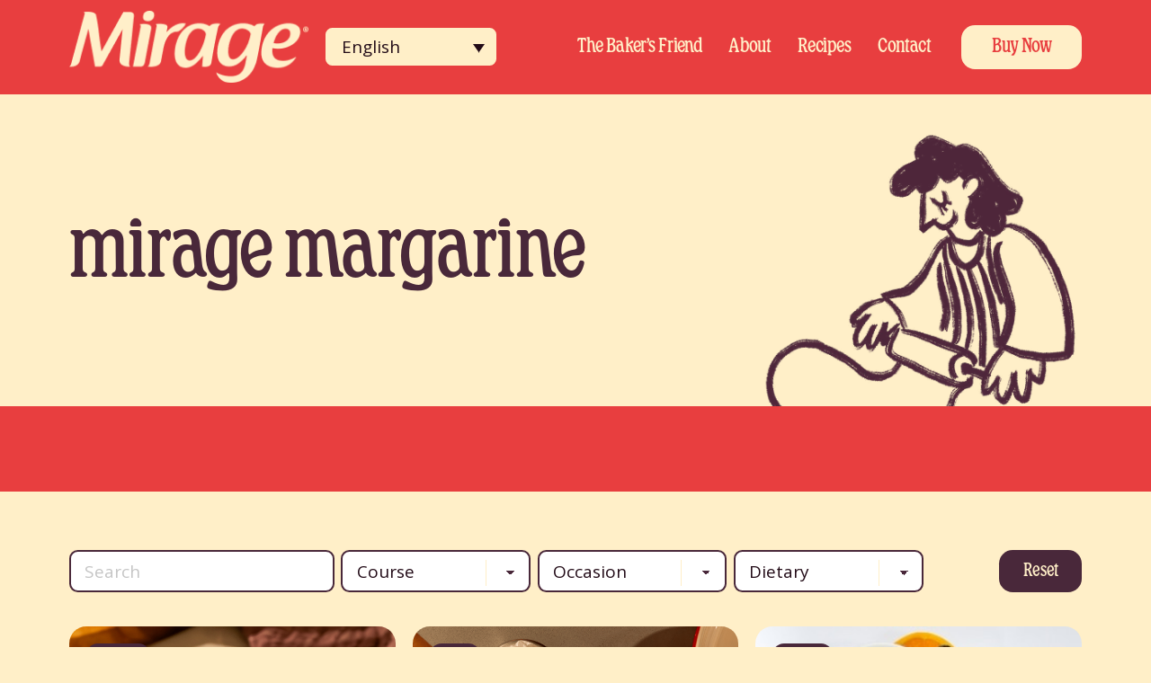

--- FILE ---
content_type: text/html; charset=UTF-8
request_url: https://miragemargarine.com/tag/mirage-margarine/
body_size: 30719
content:
<!DOCTYPE html>
<html class="no-js" lang="en-US" prefix="og: https://ogp.me/ns#">
<head> <script type="text/javascript">
/* <![CDATA[ */
var gform;gform||(document.addEventListener("gform_main_scripts_loaded",function(){gform.scriptsLoaded=!0}),document.addEventListener("gform/theme/scripts_loaded",function(){gform.themeScriptsLoaded=!0}),window.addEventListener("DOMContentLoaded",function(){gform.domLoaded=!0}),gform={domLoaded:!1,scriptsLoaded:!1,themeScriptsLoaded:!1,isFormEditor:()=>"function"==typeof InitializeEditor,callIfLoaded:function(o){return!(!gform.domLoaded||!gform.scriptsLoaded||!gform.themeScriptsLoaded&&!gform.isFormEditor()||(gform.isFormEditor()&&console.warn("The use of gform.initializeOnLoaded() is deprecated in the form editor context and will be removed in Gravity Forms 3.1."),o(),0))},initializeOnLoaded:function(o){gform.callIfLoaded(o)||(document.addEventListener("gform_main_scripts_loaded",()=>{gform.scriptsLoaded=!0,gform.callIfLoaded(o)}),document.addEventListener("gform/theme/scripts_loaded",()=>{gform.themeScriptsLoaded=!0,gform.callIfLoaded(o)}),window.addEventListener("DOMContentLoaded",()=>{gform.domLoaded=!0,gform.callIfLoaded(o)}))},hooks:{action:{},filter:{}},addAction:function(o,r,e,t){gform.addHook("action",o,r,e,t)},addFilter:function(o,r,e,t){gform.addHook("filter",o,r,e,t)},doAction:function(o){gform.doHook("action",o,arguments)},applyFilters:function(o){return gform.doHook("filter",o,arguments)},removeAction:function(o,r){gform.removeHook("action",o,r)},removeFilter:function(o,r,e){gform.removeHook("filter",o,r,e)},addHook:function(o,r,e,t,n){null==gform.hooks[o][r]&&(gform.hooks[o][r]=[]);var d=gform.hooks[o][r];null==n&&(n=r+"_"+d.length),gform.hooks[o][r].push({tag:n,callable:e,priority:t=null==t?10:t})},doHook:function(r,o,e){var t;if(e=Array.prototype.slice.call(e,1),null!=gform.hooks[r][o]&&((o=gform.hooks[r][o]).sort(function(o,r){return o.priority-r.priority}),o.forEach(function(o){"function"!=typeof(t=o.callable)&&(t=window[t]),"action"==r?t.apply(null,e):e[0]=t.apply(null,e)})),"filter"==r)return e[0]},removeHook:function(o,r,t,n){var e;null!=gform.hooks[o][r]&&(e=(e=gform.hooks[o][r]).filter(function(o,r,e){return!!(null!=n&&n!=o.tag||null!=t&&t!=o.priority)}),gform.hooks[o][r]=e)}});
/* ]]> */
</script>

<meta charset="UTF-8">
<meta name="viewport" content="width=device-width, initial-scale=1.0">
<link rel="pingback" href="https://miragemargarine.com/xmlrpc.php">

<!-- Search Engine Optimization by Rank Math - https://rankmath.com/ -->
<title>mirage margarine - Mirage Margarine</title><link rel="preload" as="style" href="https://fonts.googleapis.com/css?family=Open%20Sans%3A400%2C400i%2C700%2C700i&#038;subset=latin%2Clatin-ext&#038;display=swap" /><link rel="stylesheet" href="https://fonts.googleapis.com/css?family=Open%20Sans%3A400%2C400i%2C700%2C700i&#038;subset=latin%2Clatin-ext&#038;display=swap" media="print" onload="this.media='all'" /><noscript><link rel="stylesheet" href="https://fonts.googleapis.com/css?family=Open%20Sans%3A400%2C400i%2C700%2C700i&#038;subset=latin%2Clatin-ext&#038;display=swap" /></noscript>
<meta name="robots" content="follow, noindex"/>
<meta property="og:locale" content="en_US" />
<meta property="og:type" content="article" />
<meta property="og:title" content="mirage margarine - Mirage Margarine" />
<meta property="og:url" content="https://miragemargarine.com/tag/mirage-margarine/" />
<meta property="og:site_name" content="Mirage Margarine" />
<meta property="og:image" content="https://miragemargarine.com/wp-content/uploads/2025/12/Social.jpg" />
<meta property="og:image:secure_url" content="https://miragemargarine.com/wp-content/uploads/2025/12/Social.jpg" />
<meta property="og:image:width" content="1200" />
<meta property="og:image:height" content="630" />
<meta property="og:image:type" content="image/jpeg" />
<meta name="twitter:card" content="summary_large_image" />
<meta name="twitter:title" content="mirage margarine - Mirage Margarine" />
<meta name="twitter:image" content="https://miragemargarine.com/wp-content/uploads/2025/12/Social.jpg" />
<script type="application/ld+json" class="rank-math-schema">{"@context":"https://schema.org","@graph":[{"@type":"Organization","@id":"https://miragemargarine.com/#organization","name":"Mirage Margarine","url":"https://miragemargarine.com","logo":{"@type":"ImageObject","@id":"https://miragemargarine.com/#logo","url":"https://miragemargarine.com/wp-content/uploads/2025/08/logo.png","contentUrl":"https://miragemargarine.com/wp-content/uploads/2025/08/logo.png","caption":"Mirage Margarine","inLanguage":"en-US","width":"271","height":"82"},"description":"The Baker's Best Friend"},{"@type":"WebSite","@id":"https://miragemargarine.com/#website","url":"https://miragemargarine.com","name":"Mirage Margarine","alternateName":"Mirage","publisher":{"@id":"https://miragemargarine.com/#organization"},"inLanguage":"en-US"},{"@type":"CollectionPage","@id":"https://miragemargarine.com/tag/mirage-margarine/#webpage","url":"https://miragemargarine.com/tag/mirage-margarine/","name":"mirage margarine - Mirage Margarine","isPartOf":{"@id":"https://miragemargarine.com/#website"},"inLanguage":"en-US"}]}</script>
<!-- /Rank Math WordPress SEO plugin -->

<link rel='dns-prefetch' href='//www.googletagmanager.com' />
<link href='https://fonts.gstatic.com' crossorigin rel='preconnect' />
<link rel="alternate" type="application/rss+xml" title="Mirage Margarine &raquo; Feed" href="https://miragemargarine.com/feed/" />
<link rel="alternate" type="application/rss+xml" title="Mirage Margarine &raquo; Comments Feed" href="https://miragemargarine.com/comments/feed/" />
<link rel="alternate" type="application/rss+xml" title="Mirage Margarine &raquo; mirage margarine Tag Feed" href="https://miragemargarine.com/tag/mirage-margarine/feed/" />
<style id='wp-img-auto-sizes-contain-inline-css' type='text/css'>
img:is([sizes=auto i],[sizes^="auto," i]){contain-intrinsic-size:3000px 1500px}
/*# sourceURL=wp-img-auto-sizes-contain-inline-css */
</style>
<link rel='stylesheet' id='wp-block-library-css' href='https://miragemargarine.com/wp-includes/css/dist/block-library/style.min.css?ver=6.9' type='text/css' media='all' />
<style id='global-styles-inline-css' type='text/css'>
:root{--wp--preset--aspect-ratio--square: 1;--wp--preset--aspect-ratio--4-3: 4/3;--wp--preset--aspect-ratio--3-4: 3/4;--wp--preset--aspect-ratio--3-2: 3/2;--wp--preset--aspect-ratio--2-3: 2/3;--wp--preset--aspect-ratio--16-9: 16/9;--wp--preset--aspect-ratio--9-16: 9/16;--wp--preset--color--black: #000000;--wp--preset--color--cyan-bluish-gray: #abb8c3;--wp--preset--color--white: #ffffff;--wp--preset--color--pale-pink: #f78da7;--wp--preset--color--vivid-red: #cf2e2e;--wp--preset--color--luminous-vivid-orange: #ff6900;--wp--preset--color--luminous-vivid-amber: #fcb900;--wp--preset--color--light-green-cyan: #7bdcb5;--wp--preset--color--vivid-green-cyan: #00d084;--wp--preset--color--pale-cyan-blue: #8ed1fc;--wp--preset--color--vivid-cyan-blue: #0693e3;--wp--preset--color--vivid-purple: #9b51e0;--wp--preset--gradient--vivid-cyan-blue-to-vivid-purple: linear-gradient(135deg,rgb(6,147,227) 0%,rgb(155,81,224) 100%);--wp--preset--gradient--light-green-cyan-to-vivid-green-cyan: linear-gradient(135deg,rgb(122,220,180) 0%,rgb(0,208,130) 100%);--wp--preset--gradient--luminous-vivid-amber-to-luminous-vivid-orange: linear-gradient(135deg,rgb(252,185,0) 0%,rgb(255,105,0) 100%);--wp--preset--gradient--luminous-vivid-orange-to-vivid-red: linear-gradient(135deg,rgb(255,105,0) 0%,rgb(207,46,46) 100%);--wp--preset--gradient--very-light-gray-to-cyan-bluish-gray: linear-gradient(135deg,rgb(238,238,238) 0%,rgb(169,184,195) 100%);--wp--preset--gradient--cool-to-warm-spectrum: linear-gradient(135deg,rgb(74,234,220) 0%,rgb(151,120,209) 20%,rgb(207,42,186) 40%,rgb(238,44,130) 60%,rgb(251,105,98) 80%,rgb(254,248,76) 100%);--wp--preset--gradient--blush-light-purple: linear-gradient(135deg,rgb(255,206,236) 0%,rgb(152,150,240) 100%);--wp--preset--gradient--blush-bordeaux: linear-gradient(135deg,rgb(254,205,165) 0%,rgb(254,45,45) 50%,rgb(107,0,62) 100%);--wp--preset--gradient--luminous-dusk: linear-gradient(135deg,rgb(255,203,112) 0%,rgb(199,81,192) 50%,rgb(65,88,208) 100%);--wp--preset--gradient--pale-ocean: linear-gradient(135deg,rgb(255,245,203) 0%,rgb(182,227,212) 50%,rgb(51,167,181) 100%);--wp--preset--gradient--electric-grass: linear-gradient(135deg,rgb(202,248,128) 0%,rgb(113,206,126) 100%);--wp--preset--gradient--midnight: linear-gradient(135deg,rgb(2,3,129) 0%,rgb(40,116,252) 100%);--wp--preset--font-size--small: 13px;--wp--preset--font-size--medium: 20px;--wp--preset--font-size--large: 36px;--wp--preset--font-size--x-large: 42px;--wp--preset--spacing--20: 0.44rem;--wp--preset--spacing--30: 0.67rem;--wp--preset--spacing--40: 1rem;--wp--preset--spacing--50: 1.5rem;--wp--preset--spacing--60: 2.25rem;--wp--preset--spacing--70: 3.38rem;--wp--preset--spacing--80: 5.06rem;--wp--preset--shadow--natural: 6px 6px 9px rgba(0, 0, 0, 0.2);--wp--preset--shadow--deep: 12px 12px 50px rgba(0, 0, 0, 0.4);--wp--preset--shadow--sharp: 6px 6px 0px rgba(0, 0, 0, 0.2);--wp--preset--shadow--outlined: 6px 6px 0px -3px rgb(255, 255, 255), 6px 6px rgb(0, 0, 0);--wp--preset--shadow--crisp: 6px 6px 0px rgb(0, 0, 0);}:where(.is-layout-flex){gap: 0.5em;}:where(.is-layout-grid){gap: 0.5em;}body .is-layout-flex{display: flex;}.is-layout-flex{flex-wrap: wrap;align-items: center;}.is-layout-flex > :is(*, div){margin: 0;}body .is-layout-grid{display: grid;}.is-layout-grid > :is(*, div){margin: 0;}:where(.wp-block-columns.is-layout-flex){gap: 2em;}:where(.wp-block-columns.is-layout-grid){gap: 2em;}:where(.wp-block-post-template.is-layout-flex){gap: 1.25em;}:where(.wp-block-post-template.is-layout-grid){gap: 1.25em;}.has-black-color{color: var(--wp--preset--color--black) !important;}.has-cyan-bluish-gray-color{color: var(--wp--preset--color--cyan-bluish-gray) !important;}.has-white-color{color: var(--wp--preset--color--white) !important;}.has-pale-pink-color{color: var(--wp--preset--color--pale-pink) !important;}.has-vivid-red-color{color: var(--wp--preset--color--vivid-red) !important;}.has-luminous-vivid-orange-color{color: var(--wp--preset--color--luminous-vivid-orange) !important;}.has-luminous-vivid-amber-color{color: var(--wp--preset--color--luminous-vivid-amber) !important;}.has-light-green-cyan-color{color: var(--wp--preset--color--light-green-cyan) !important;}.has-vivid-green-cyan-color{color: var(--wp--preset--color--vivid-green-cyan) !important;}.has-pale-cyan-blue-color{color: var(--wp--preset--color--pale-cyan-blue) !important;}.has-vivid-cyan-blue-color{color: var(--wp--preset--color--vivid-cyan-blue) !important;}.has-vivid-purple-color{color: var(--wp--preset--color--vivid-purple) !important;}.has-black-background-color{background-color: var(--wp--preset--color--black) !important;}.has-cyan-bluish-gray-background-color{background-color: var(--wp--preset--color--cyan-bluish-gray) !important;}.has-white-background-color{background-color: var(--wp--preset--color--white) !important;}.has-pale-pink-background-color{background-color: var(--wp--preset--color--pale-pink) !important;}.has-vivid-red-background-color{background-color: var(--wp--preset--color--vivid-red) !important;}.has-luminous-vivid-orange-background-color{background-color: var(--wp--preset--color--luminous-vivid-orange) !important;}.has-luminous-vivid-amber-background-color{background-color: var(--wp--preset--color--luminous-vivid-amber) !important;}.has-light-green-cyan-background-color{background-color: var(--wp--preset--color--light-green-cyan) !important;}.has-vivid-green-cyan-background-color{background-color: var(--wp--preset--color--vivid-green-cyan) !important;}.has-pale-cyan-blue-background-color{background-color: var(--wp--preset--color--pale-cyan-blue) !important;}.has-vivid-cyan-blue-background-color{background-color: var(--wp--preset--color--vivid-cyan-blue) !important;}.has-vivid-purple-background-color{background-color: var(--wp--preset--color--vivid-purple) !important;}.has-black-border-color{border-color: var(--wp--preset--color--black) !important;}.has-cyan-bluish-gray-border-color{border-color: var(--wp--preset--color--cyan-bluish-gray) !important;}.has-white-border-color{border-color: var(--wp--preset--color--white) !important;}.has-pale-pink-border-color{border-color: var(--wp--preset--color--pale-pink) !important;}.has-vivid-red-border-color{border-color: var(--wp--preset--color--vivid-red) !important;}.has-luminous-vivid-orange-border-color{border-color: var(--wp--preset--color--luminous-vivid-orange) !important;}.has-luminous-vivid-amber-border-color{border-color: var(--wp--preset--color--luminous-vivid-amber) !important;}.has-light-green-cyan-border-color{border-color: var(--wp--preset--color--light-green-cyan) !important;}.has-vivid-green-cyan-border-color{border-color: var(--wp--preset--color--vivid-green-cyan) !important;}.has-pale-cyan-blue-border-color{border-color: var(--wp--preset--color--pale-cyan-blue) !important;}.has-vivid-cyan-blue-border-color{border-color: var(--wp--preset--color--vivid-cyan-blue) !important;}.has-vivid-purple-border-color{border-color: var(--wp--preset--color--vivid-purple) !important;}.has-vivid-cyan-blue-to-vivid-purple-gradient-background{background: var(--wp--preset--gradient--vivid-cyan-blue-to-vivid-purple) !important;}.has-light-green-cyan-to-vivid-green-cyan-gradient-background{background: var(--wp--preset--gradient--light-green-cyan-to-vivid-green-cyan) !important;}.has-luminous-vivid-amber-to-luminous-vivid-orange-gradient-background{background: var(--wp--preset--gradient--luminous-vivid-amber-to-luminous-vivid-orange) !important;}.has-luminous-vivid-orange-to-vivid-red-gradient-background{background: var(--wp--preset--gradient--luminous-vivid-orange-to-vivid-red) !important;}.has-very-light-gray-to-cyan-bluish-gray-gradient-background{background: var(--wp--preset--gradient--very-light-gray-to-cyan-bluish-gray) !important;}.has-cool-to-warm-spectrum-gradient-background{background: var(--wp--preset--gradient--cool-to-warm-spectrum) !important;}.has-blush-light-purple-gradient-background{background: var(--wp--preset--gradient--blush-light-purple) !important;}.has-blush-bordeaux-gradient-background{background: var(--wp--preset--gradient--blush-bordeaux) !important;}.has-luminous-dusk-gradient-background{background: var(--wp--preset--gradient--luminous-dusk) !important;}.has-pale-ocean-gradient-background{background: var(--wp--preset--gradient--pale-ocean) !important;}.has-electric-grass-gradient-background{background: var(--wp--preset--gradient--electric-grass) !important;}.has-midnight-gradient-background{background: var(--wp--preset--gradient--midnight) !important;}.has-small-font-size{font-size: var(--wp--preset--font-size--small) !important;}.has-medium-font-size{font-size: var(--wp--preset--font-size--medium) !important;}.has-large-font-size{font-size: var(--wp--preset--font-size--large) !important;}.has-x-large-font-size{font-size: var(--wp--preset--font-size--x-large) !important;}
/*# sourceURL=global-styles-inline-css */
</style>

<style id='classic-theme-styles-inline-css' type='text/css'>
/*! This file is auto-generated */
.wp-block-button__link{color:#fff;background-color:#32373c;border-radius:9999px;box-shadow:none;text-decoration:none;padding:calc(.667em + 2px) calc(1.333em + 2px);font-size:1.125em}.wp-block-file__button{background:#32373c;color:#fff;text-decoration:none}
/*# sourceURL=/wp-includes/css/classic-themes.min.css */
</style>
<link rel='stylesheet' id='wpml-legacy-dropdown-0-css' href='https://miragemargarine.com/wp-content/plugins/sitepress-multilingual-cms/templates/language-switchers/legacy-dropdown/style.min.css?ver=1' type='text/css' media='all' />
<style id='wpml-legacy-dropdown-0-inline-css' type='text/css'>
.wpml-ls-sidebars-header-1{background-color:#ffefc8;}.wpml-ls-sidebars-header-1, .wpml-ls-sidebars-header-1 .wpml-ls-sub-menu, .wpml-ls-sidebars-header-1 a {border-color:#ffefc8;}.wpml-ls-sidebars-header-1 a, .wpml-ls-sidebars-header-1 .wpml-ls-sub-menu a, .wpml-ls-sidebars-header-1 .wpml-ls-sub-menu a:link, .wpml-ls-sidebars-header-1 li:not(.wpml-ls-current-language) .wpml-ls-link, .wpml-ls-sidebars-header-1 li:not(.wpml-ls-current-language) .wpml-ls-link:link {color:#e83e3f;background-color:#ffefc8;}.wpml-ls-sidebars-header-1 .wpml-ls-sub-menu a:hover,.wpml-ls-sidebars-header-1 .wpml-ls-sub-menu a:focus, .wpml-ls-sidebars-header-1 .wpml-ls-sub-menu a:link:hover, .wpml-ls-sidebars-header-1 .wpml-ls-sub-menu a:link:focus {color:#ffefc8;background-color:#e83e3f;}.wpml-ls-sidebars-header-1 .wpml-ls-current-language > a {color:#220b17;background-color:#ffefc8;}.wpml-ls-sidebars-header-1 .wpml-ls-current-language:hover>a, .wpml-ls-sidebars-header-1 .wpml-ls-current-language>a:focus {color:#ffefc8;background-color:#e83e3f;}
/*# sourceURL=wpml-legacy-dropdown-0-inline-css */
</style>
<link rel='stylesheet' id='parent-style-css' href='https://miragemargarine.com/wp-content/themes/pro/style.css?ver=6.9' type='text/css' media='all' />
<link data-minify="1" rel='stylesheet' id='x-child-css' href='https://miragemargarine.com/wp-content/cache/min/1/wp-content/themes/pro-child/style.css?ver=1767717680' type='text/css' media='all' />
<link rel='stylesheet' id='cs-css' href='https://miragemargarine.com/wp-content/cache/background-css/miragemargarine.com/wp-content/themes/pro/cornerstone/assets/css/site/cs-theme.7.7.9.css?ver=7.7.9&wpr_t=1768940012' type='text/css' media='all' />
<style id='cs-inline-css' type='text/css'>
@media (min-width:1280px){.x-hide-xl{display:none !important;}}@media (min-width:1079px) and (max-width:1279px){.x-hide-lg{display:none !important;}}@media (min-width:797px) and (max-width:1078px){.x-hide-md{display:none !important;}}@media (min-width:520px) and (max-width:796px){.x-hide-sm{display:none !important;}}@media (max-width:519px){.x-hide-xs{display:none !important;}} body{background-color:#FFEFC8;}.x-container.width{width:88%;}.x-container.max{max-width:1440px;}.x-bar-content.x-container.width{flex-basis:88%;}.x-container,.x-container.max,.x-container.width{margin-left:auto;margin-right:auto;}.x-main.full{float:none;clear:both;display:block;width:auto;}html{font-size:15px;}@media (min-width:519px){html{font-size:16px;}}@media (min-width:796px){html{font-size:17px;}}@media (min-width:1078px){html{font-size:18px;}}@media (min-width:1279px){html{font-size:19px;}}input[type="text"],input[type="tel"],input[type="password"],input[type="email"],textarea{padding:0.5em;}body,input,button,select,textarea{font-family:"Open Sans",sans-serif;color:#220B17;}h1,h2,h3,h4,h5,h6,.h1,.h2,.h3,.h4,.h5,.h6,h1 a,h2 a,h3 a,h4 a,h5 a,h6 a,.h1 a,.h2 a,.h3 a,.h4 a,.h5 a,.h6 a,blockquote{color:#49283A;}.cfc-h-tx{color:#49283A;!important;}.cfc-h-bd{border-color:#49283A;!important;}.cfc-h-bg{background-color:#49283A;!important;}.cfc-b-tx{color:#220B17;!important;}.cfc-b-bd{border-color:#220B17;!important;}.cfc-b-bg{background-color:#220B17;!important;}h1,h2,h3,h4,h5,h6,.h1,.h2,.h3,.h4,.h5,.h6,.x-text-headline{font-family:"henrietta-condensed",sans-serif;font-style:normal;font-weight:400;}h1,.h1{letter-spacing:0em;}h2,.h2{letter-spacing:0em;}h3,.h3{letter-spacing:0em;}h4,.h4{letter-spacing:0em;}h5,.h5{letter-spacing:0em;}h6,.h6{letter-spacing:0em;}.w-h{font-weight:700 !important;}a,.widget.widget_text ol li a,.widget_nav_menu .current-menu-item > a{color:#E83E3F;}a:hover,h1 a:hover,h2 a:hover,h3 a:hover,h4 a:hover,h5 a:hover,h6 a:hover,.x-breadcrumb-wrap a:hover,.widget ul li a:hover,.widget ol li a:hover,.widget.widget_text ul li a,.x-accordion-heading .x-accordion-toggle:hover,.x-comment-author a:hover,.x-comment-time:hover,.x-recent-posts a:hover .h-recent-posts{color:#220B17;}.bg .mejs-container,.x-video .mejs-container{position:unset !important;} @font-face{font-family:'FontAwesomePro';font-style:normal;font-weight:900;font-display:block;src:url('https://miragemargarine.com/wp-content/themes/pro/cornerstone/assets/fonts/fa-solid-900.woff2?ver=6.7.2') format('woff2'),url('https://miragemargarine.com/wp-content/themes/pro/cornerstone/assets/fonts/fa-solid-900.ttf?ver=6.7.2') format('truetype');}[data-x-fa-pro-icon]{font-family:"FontAwesomePro" !important;}[data-x-fa-pro-icon]:before{content:attr(data-x-fa-pro-icon);}[data-x-icon],[data-x-icon-o],[data-x-icon-l],[data-x-icon-s],[data-x-icon-b],[data-x-icon-sr],[data-x-icon-ss],[data-x-icon-sl],[data-x-fa-pro-icon],[class*="cs-fa-"]{display:inline-flex;font-style:normal;font-weight:400;text-decoration:inherit;text-rendering:auto;-webkit-font-smoothing:antialiased;-moz-osx-font-smoothing:grayscale;}[data-x-icon].left,[data-x-icon-o].left,[data-x-icon-l].left,[data-x-icon-s].left,[data-x-icon-b].left,[data-x-icon-sr].left,[data-x-icon-ss].left,[data-x-icon-sl].left,[data-x-fa-pro-icon].left,[class*="cs-fa-"].left{margin-right:0.5em;}[data-x-icon].right,[data-x-icon-o].right,[data-x-icon-l].right,[data-x-icon-s].right,[data-x-icon-b].right,[data-x-icon-sr].right,[data-x-icon-ss].right,[data-x-icon-sl].right,[data-x-fa-pro-icon].right,[class*="cs-fa-"].right{margin-left:0.5em;}[data-x-icon]:before,[data-x-icon-o]:before,[data-x-icon-l]:before,[data-x-icon-s]:before,[data-x-icon-b]:before,[data-x-icon-sr]:before,[data-x-icon-ss]:before,[data-x-icon-sl]:before,[data-x-fa-pro-icon]:before,[class*="cs-fa-"]:before{line-height:1;}@font-face{font-family:'FontAwesome';font-style:normal;font-weight:900;font-display:block;src:url('https://miragemargarine.com/wp-content/themes/pro/cornerstone/assets/fonts/fa-solid-900.woff2?ver=6.7.2') format('woff2'),url('https://miragemargarine.com/wp-content/themes/pro/cornerstone/assets/fonts/fa-solid-900.ttf?ver=6.7.2') format('truetype');}[data-x-icon],[data-x-icon-s],[data-x-icon][class*="cs-fa-"]{font-family:"FontAwesome" !important;font-weight:900;}[data-x-icon]:before,[data-x-icon][class*="cs-fa-"]:before{content:attr(data-x-icon);}[data-x-icon-s]:before{content:attr(data-x-icon-s);}@font-face{font-family:'FontAwesomeBrands';font-style:normal;font-weight:normal;font-display:block;src:url('https://miragemargarine.com/wp-content/themes/pro/cornerstone/assets/fonts/fa-brands-400.woff2?ver=6.7.2') format('woff2'),url('https://miragemargarine.com/wp-content/themes/pro/cornerstone/assets/fonts/fa-brands-400.ttf?ver=6.7.2') format('truetype');}[data-x-icon-b]{font-family:"FontAwesomeBrands" !important;}[data-x-icon-b]:before{content:attr(data-x-icon-b);}.widget.widget_rss li .rsswidget:before{content:"\f35d";padding-right:0.4em;font-family:"FontAwesome";} .m9u9-0.x-section{margin-top:0px;margin-right:0px;margin-bottom:0px;margin-left:0px;border-top-width:0;border-right-width:0;border-bottom-width:0;border-left-width:0;padding-right:0px;padding-left:0px;z-index:auto;}.m9u9-1.x-section{padding-top:2em;padding-bottom:5em;background-color:#FFEFC8;}.m9u9-2.x-section{padding-top:65px;padding-bottom:65px;}.m9u9-3.x-row{z-index:3;}.m9u9-3 > .x-row-inner{margin-top:calc(((0em / 2) + 1px) * -1);margin-right:calc(((3em / 2) + 1px) * -1);margin-bottom:calc(((0em / 2) + 1px) * -1);margin-left:calc(((3em / 2) + 1px) * -1);}.m9u9-3 > .x-row-inner > *{margin-right:calc(3em / 2);margin-left:calc(3em / 2);}.m9u9-4.x-row{margin-right:auto;margin-left:auto;border-top-width:0;border-right-width:0;border-bottom-width:0;border-left-width:0;padding-top:1px;padding-right:1px;padding-bottom:1px;padding-left:1px;font-size:1em;}.m9u9-4 > .x-row-inner{flex-direction:row;justify-content:flex-start;align-items:stretch;align-content:stretch;}.m9u9-5.x-row{z-index:auto;}.m9u9-5 > .x-row-inner{margin-top:calc(((20px / 2) + 1px) * -1);margin-right:calc(((20px / 2) + 1px) * -1);margin-bottom:calc(((20px / 2) + 1px) * -1);margin-left:calc(((20px / 2) + 1px) * -1);}.m9u9-5 > .x-row-inner > *{margin-top:calc(20px / 2);margin-bottom:calc(20px / 2);margin-right:calc(20px / 2);margin-left:calc(20px / 2);}.m9u9-6{--gap:3em;}.m9u9-6 > .x-row-inner > *:nth-child(2n - 0) {flex-basis:calc(35% - clamp(0px,var(--gap),9999px));}.m9u9-6 > .x-row-inner > *:nth-child(2n - 1) {flex-basis:calc(65% - clamp(0px,var(--gap),9999px));}.m9u9-7{--gap:20px;}.m9u9-7 > .x-row-inner > *:nth-child(1n - 0) {flex-basis:calc(100% - clamp(0px,var(--gap),9999px));}.m9u9-8.x-col{display:flex;flex-direction:column;justify-content:center;flex-wrap:wrap;}.m9u9-9.x-col{align-items:flex-start;align-content:flex-start;width:100%;}.m9u9-a.x-col{z-index:1;border-top-width:0;border-right-width:0;border-bottom-width:0;border-left-width:0;font-size:1em;}.m9u9-b.x-col{align-items:center;align-content:center;}.m9u9-c.x-text{margin-top:0em;margin-right:0em;margin-bottom:1.5em;margin-left:0em;border-top-width:0;border-right-width:0;border-bottom-width:0;border-left-width:0;font-size:1em;}.m9u9-c.x-text .x-text-content-text-primary{font-family:"henrietta-condensed",sans-serif;font-size:4.5em;font-style:normal;font-weight:400;line-height:1.1;letter-spacing:0em;text-transform:none;color:#49283A;}.m9u9-d.x-image{font-size:1em;margin-top:0em;margin-right:0em;margin-bottom:-3em;margin-left:0em;border-top-width:0;border-right-width:0;border-bottom-width:0;border-left-width:0;}.m9u9-d.x-image img{aspect-ratio:auto;}.m9u9-e{flex-grow:0;flex-shrink:1;flex-basis:auto;position:absolute;left:0;right:0;bottom:0;z-index:4;width:100%;height:5em;border-top-width:0;border-right-width:0;border-bottom-width:0;border-left-width:0;font-size:1em;background-color:#E83E3F;aspect-ratio:auto;}.m9u9-f{padding-top:2em;padding-right:0;padding-bottom:0;padding-left:0;font-size:1em;}@media screen and (min-width:1079px) and (max-width:1279px){.m9u9-c.x-text .x-text-content-text-primary{font-size:4em;}}@media screen and (max-width:1078px){.m9u9-6 > .x-row-inner > *:nth-child(2n - 0) {flex-basis:calc(40% - clamp(0px,var(--gap),9999px));}.m9u9-6 > .x-row-inner > *:nth-child(2n - 1) {flex-basis:calc(60% - clamp(0px,var(--gap),9999px));}}@media screen and (min-width:797px) and (max-width:1078px){.m9u9-c.x-text .x-text-content-text-primary{font-size:3.5em;}}@media screen and (max-width:796px){.m9u9-6 > .x-row-inner > *:nth-child(1n - 0) {flex-basis:calc(100% - clamp(0px,var(--gap),9999px));}.m9u9-c.x-text .x-text-content-text-primary{font-size:3em;}}  .m9rr-0.x-bar{height:5.5em;border-top-width:0;border-right-width:0;border-bottom-width:0;border-left-width:0;font-size:1em;background-color:#E83E3F;z-index:9999;}.m9rr-0 .x-bar-content{display:flex;flex-direction:row;justify-content:space-between;align-items:center;height:5.5em;}.m9rr-0.x-bar-outer-spacers:after,.m9rr-0.x-bar-outer-spacers:before{flex-basis:20px;width:20px!important;height:20px;}.m9rr-0.x-bar-space{font-size:1em;height:5.5em;}.m9rr-1.x-bar-container{display:flex;flex-direction:row;align-items:center;flex-basis:auto;border-top-width:0;border-right-width:0;border-bottom-width:0;border-left-width:0;font-size:1em;z-index:auto;}.m9rr-2.x-bar-container{justify-content:space-between;flex-grow:0;flex-shrink:1;}.m9rr-3.x-bar-container{justify-content:flex-end;flex-grow:1;flex-shrink:0;}.m9rr-4.x-image{font-size:1em;margin-top:0px;margin-left:0px;border-top-width:0;border-right-width:0;border-bottom-width:0;border-left-width:0;}.m9rr-4.x-image img{aspect-ratio:auto;}.m9rr-5.x-image{max-width:14em;margin-right:1em;margin-bottom:0px;}.m9rr-6.x-image{margin-right:0px;margin-bottom:1em;}.m9rr-7{flex-grow:0;}.m9rr-8{flex-shrink:1;}.m9rr-9{flex-basis:auto;border-top-width:0;border-right-width:0;border-bottom-width:0;border-left-width:0;font-size:1em;aspect-ratio:auto;}.m9rr-a{margin-top:0px;margin-right:auto;}.m9rr-b{margin-bottom:0px;margin-left:0px;}.m9rr-c{display:flex;}.m9rr-d{flex-direction:column;flex-shrink:0;padding-top:2.25em;padding-right:2.25em;padding-bottom:1.75em;padding-left:2.25em;}.m9rr-e{justify-content:flex-start;align-items:stretch;background-color:#E83E3F;}.m9rr-f{margin-top:0em;margin-right:-0.5em;margin-bottom:0em;margin-left:-0.5em;}.m9rr-g{margin-top:0.5em;margin-right:0px;}.m9rr-h{justify-content:center;align-items:center;}.m9rr-i{flex-grow:1;background-color:#00000030;}.m9rr-j{flex-direction:row;row-gap:0.4em;column-gap:0.4em;flex-wrap:wrap;align-content:center;}.m9rr-k{font-size:1rem;}.m9rr-k .widget:not(:first-child){margin-top:2.5rem;margin-right:0;margin-bottom:0;margin-left:0;}.m9rr-k .widget .h-widget{margin-top:0;margin-right:0;margin-bottom:0.5em;margin-left:0;}.m9rr-l{margin-top:0px;margin-left:0px;font-size:1em;}.m9rr-m{margin-right:1em;margin-bottom:0px;display:flex;flex-direction:row;justify-content:space-around;align-items:stretch;align-self:stretch;flex-grow:0;flex-shrink:1;flex-basis:auto;}.m9rr-m > li,.m9rr-m > li > a{flex-grow:0;flex-shrink:1;flex-basis:auto;}.m9rr-n{margin-right:0px;margin-bottom:1em;}.m9rr-n,.m9rr-n .x-anchor{transition-duration:300ms;transition-timing-function:cubic-bezier(0.400,0.000,0.200,1.000);}.m9rr-o .x-dropdown {width:14em;font-size:16px;border-top-width:0;border-right-width:0;border-bottom-width:0;border-left-width:0;background-color:#E83E3F;box-shadow:0em 0.15em 2em 0em rgba(0,0,0,0.15);transition-duration:500ms,500ms,0s;transition-timing-function:cubic-bezier(0.400,0.000,0.200,1.000);}.m9rr-o .x-dropdown:not(.x-active) {transition-delay:0s,0s,500ms;}.m9rr-p.x-anchor {border-top-width:0;border-right-width:0;border-bottom-width:0;border-left-width:0;font-size:1em;}.m9rr-p.x-anchor .x-anchor-content {display:flex;flex-direction:row;align-items:center;}.m9rr-q.x-anchor .x-anchor-text-primary {color:#FFEFC8;}.m9rr-r.x-anchor .x-anchor-content {justify-content:center;}.m9rr-s.x-anchor .x-anchor-content {padding-top:0.5em;padding-bottom:0.5em;}.m9rr-s.x-anchor .x-anchor-text {margin-right:5px;}.m9rr-t.x-anchor .x-anchor-content {padding-right:0.5em;padding-left:0.5em;}.m9rr-u.x-anchor:hover .x-anchor-text-primary,.m9rr-u.x-anchor[class*="active"] .x-anchor-text-primary,[data-x-effect-provider*="colors"]:hover .m9rr-u.x-anchor .x-anchor-text-primary {color:#220B17;}.m9rr-v.x-anchor .x-anchor-text {margin-top:5px;margin-bottom:5px;margin-left:5px;}.m9rr-w.x-anchor .x-anchor-text-primary {font-family:"henrietta-condensed",sans-serif;font-style:normal;font-weight:400;line-height:1;}.m9rr-x.x-anchor .x-anchor-text-primary {font-size:1.1em;}.m9rr-y.x-anchor {background-color:transparent;}.m9rr-y.x-anchor .x-anchor-content {justify-content:flex-start;padding-top:0.75em;padding-right:0.75em;padding-bottom:0.75em;padding-left:0.75em;}.m9rr-y.x-anchor:hover,.m9rr-y.x-anchor[class*="active"],[data-x-effect-provider*="colors"]:hover .m9rr-y.x-anchor {background-color:#49283A;}.m9rr-y.x-anchor .x-anchor-text {margin-right:auto;}.m9rr-y.x-anchor .x-anchor-text-primary {font-size:1em;}.m9rr-z.x-anchor {border-top-left-radius:0.8em;border-top-right-radius:0.8em;border-bottom-right-radius:0.8em;border-bottom-left-radius:0.8em;background-color:#FFEFC8;}.m9rr-z.x-anchor:hover,.m9rr-z.x-anchor[class*="active"],[data-x-effect-provider*="colors"]:hover .m9rr-z.x-anchor {background-color:#220B17;}.m9rr-10.x-anchor .x-anchor-content {padding-right:1.5em;padding-left:1.5em;}.m9rr-10.x-anchor .x-anchor-text-primary {color:#E83E3F;}.m9rr-10.x-anchor:hover .x-anchor-text-primary,.m9rr-10.x-anchor[class*="active"] .x-anchor-text-primary,[data-x-effect-provider*="colors"]:hover .m9rr-10.x-anchor .x-anchor-text-primary {color:#FFEFC8;}.m9rr-11.x-anchor {width:3em;height:3em;}.m9rr-11.x-anchor .x-graphic {margin-top:5px;margin-right:5px;margin-bottom:5px;margin-left:5px;}.m9rr-11.x-anchor .x-graphic-icon {font-size:1.25em;color:rgba(0,0,0,1);}.m9rr-11.x-anchor:hover .x-graphic-icon,.m9rr-11.x-anchor[class*="active"] .x-graphic-icon,[data-x-effect-provider*="colors"]:hover .m9rr-11.x-anchor .x-graphic-icon {color:rgba(0,0,0,0.5);}.m9rr-11.x-anchor .x-toggle {color:#E83E3F;}.m9rr-11.x-anchor:hover .x-toggle,.m9rr-11.x-anchor[class*="active"] .x-toggle,[data-x-effect-provider*="colors"]:hover .m9rr-11.x-anchor .x-toggle {color:#FFEFC8;}.m9rr-11.x-anchor .x-toggle-burger {width:9em;margin-top:2.4em;margin-right:0;margin-bottom:2.4em;margin-left:0;font-size:3px;}.m9rr-11.x-anchor .x-toggle-burger-bun-t {transform:translate3d(0,calc(2.4em * -1),0);}.m9rr-11.x-anchor .x-toggle-burger-bun-b {transform:translate3d(0,2.4em,0);}.m9rr-12.x-anchor .x-graphic-icon {width:auto;border-top-width:0;border-right-width:0;border-bottom-width:0;border-left-width:0;}.m9rr-13.x-anchor .x-anchor-content {justify-content:space-between;padding-top:0.25em;padding-right:0.25em;padding-bottom:0.25em;padding-left:0.25em;}.m9rr-13.x-anchor .x-anchor-sub-indicator {margin-top:0px;margin-right:0px;margin-bottom:0px;margin-left:10px;font-size:1.2em;color:#FFEFC8;}.m9rr-13.x-anchor:hover .x-anchor-sub-indicator,.m9rr-13.x-anchor[class*="active"] .x-anchor-sub-indicator,[data-x-effect-provider*="colors"]:hover .m9rr-13.x-anchor .x-anchor-sub-indicator {color:#220B17;}.m9rr-14.x-anchor .x-anchor-text-primary {font-size:1.2em;}.m9rr-15.x-anchor {width:100%;}.m9rr-16.x-anchor {width:2.5em;height:2.5em;}.m9rr-16.x-anchor .x-graphic-icon {font-size:1.75em;color:#E83E3F;}.m9rr-16.x-anchor:hover .x-graphic-icon,.m9rr-16.x-anchor[class*="active"] .x-graphic-icon,[data-x-effect-provider*="colors"]:hover .m9rr-16.x-anchor .x-graphic-icon {color:#FFEFC8;}.m9rr-17{font-size:1em;transition-duration:500ms;}.m9rr-17 .x-off-canvas-bg{background-color:rgba(0,0,0,0.75);transition-duration:500ms;transition-timing-function:cubic-bezier(0.400,0.000,0.200,1.000);}.m9rr-17 .x-off-canvas-close{width:calc(1em * 2);height:calc(1em * 2);font-size:1em;color:rgba(0,0,0,0.5);transition-duration:0.3s,500ms,500ms;transition-timing-function:ease-in-out,cubic-bezier(0.400,0.000,0.200,1.000),cubic-bezier(0.400,0.000,0.200,1.000);}.m9rr-17 .x-off-canvas-close:focus,.m9rr-17 .x-off-canvas-close:hover{color:rgba(0,0,0,1);}.m9rr-17 .x-off-canvas-content{display:flex;flex-direction:column;justify-content:flex-start;align-items:stretch;width:100%;max-width:24em;border-top-width:0;border-right-width:0;border-bottom-width:0;border-left-width:0;background-color:#E83E3F;box-shadow:0em 0em 2em 0em rgba(0,0,0,0.25);transition-duration:500ms;transition-timing-function:cubic-bezier(0.400,0.000,0.200,1.000);}.m9rr-18{width:100%;max-width:none;height:auto;margin-top:0em;margin-right:0em;margin-bottom:1em;margin-left:0em;border-top-width:0;border-right-width:0;border-bottom-width:0;border-left-width:0;border-top-left-radius:0.8em;border-top-right-radius:0.8em;border-bottom-right-radius:0.8em;border-bottom-left-radius:0.8em;font-size:1em;background-color:#FFEFC8;}.m9rr-18.x-search-focused{border-top-left-radius:0.8em;border-top-right-radius:0.8em;border-bottom-right-radius:0.8em;border-bottom-left-radius:0.8em;}.m9rr-18 .x-search-input{order:2;margin-top:0px;margin-right:0px;margin-bottom:0px;margin-left:0px;font-family:"Open Sans",sans-serif;font-size:1em;font-style:normal;font-weight:400;line-height:1.3;color:rgba(0,0,0,0.5);}.m9rr-18.x-search-has-content .x-search-input{color:rgba(0,0,0,1);}.m9rr-18 .x-search-btn-submit{order:1;width:1em;height:1em;margin-top:0.5em;margin-right:0.5em;margin-bottom:0.5em;margin-left:0.9em;border-top-width:0;border-right-width:0;border-bottom-width:0;border-left-width:0;font-size:1em;color:#E83E3F;}.m9rr-18 .x-search-btn-clear{order:3;width:2em;height:2em;margin-top:0.5em;margin-right:0.5em;margin-bottom:0.5em;margin-left:0.5em;border-top-width:0;border-right-width:0;border-bottom-width:0;border-left-width:0;border-top-left-radius:100em;border-top-right-radius:100em;border-bottom-right-radius:100em;border-bottom-left-radius:100em;color:rgba(255,255,255,1);font-size:0.9em;background-color:rgba(0,0,0,0.25);}.m9rr-18 .x-search-btn-clear:focus,.m9rr-18 .x-search-btn-clear:hover{border-top-left-radius:100em;border-top-right-radius:100em;border-bottom-right-radius:100em;border-bottom-left-radius:100em;background-color:rgba(0,0,0,0.3);}.m9rr-19.x-text{margin-top:0em;margin-right:0em;margin-bottom:1em;margin-left:0em;border-top-width:0;border-right-width:0;border-bottom-width:0;border-left-width:0;font-family:"Open Sans",sans-serif;font-size:1em;font-style:normal;font-weight:400;line-height:inherit;letter-spacing:0em;text-align:center;text-transform:none;color:#FFEFC8;}.m9rr-19.x-text > :first-child{margin-top:0;}.m9rr-19.x-text > :last-child{margin-bottom:0;}  .m9rv-0.x-bar{height:auto;padding-right:0px;padding-left:0px;font-size:1em;background-color:#E83E3F;z-index:9999;}.m9rv-0 .x-bar-content{display:flex;flex-direction:row;justify-content:space-between;align-items:center;height:auto;}.m9rv-0.x-bar-outer-spacers:after,.m9rv-0.x-bar-outer-spacers:before{flex-basis:20px;width:20px!important;height:20px;}.m9rv-0.x-bar-space{font-size:1em;}.m9rv-1.x-bar{padding-top:3em;padding-bottom:3em;border-top-width:0;border-right-width:0;border-bottom-width:0;border-left-width:0;}.m9rv-2.x-bar{padding-top:1em;padding-bottom:1em;border-top-width:2px;border-right-width:0px;border-bottom-width:0px;border-left-width:0px;border-top-style:solid;border-right-style:none;border-bottom-style:none;border-left-style:none;border-top-color:#FFEFC8;border-right-color:transparent;border-bottom-color:transparent;border-left-color:transparent;}.m9rv-3.x-bar-container{display:flex;flex-direction:row;justify-content:space-between;align-items:center;flex-grow:1;flex-shrink:0;flex-basis:auto;border-top-width:0;border-right-width:0;border-bottom-width:0;border-left-width:0;font-size:1em;z-index:auto;}.m9rv-4.x-bar-container{width:100%;}.m9rv-5.x-bar-container{row-gap:0.8em;column-gap:0.8em;}.m9rv-6.x-row{z-index:auto;width:100%;margin-right:auto;margin-left:auto;border-top-width:0;border-right-width:0;border-bottom-width:0;border-left-width:0;padding-top:1px;padding-right:1px;padding-bottom:1px;padding-left:1px;font-size:1em;}.m9rv-6 > .x-row-inner{flex-direction:row;justify-content:flex-start;align-items:stretch;align-content:stretch;margin-top:calc(((2em / 2) + 1px) * -1);margin-right:calc(((2em / 2) + 1px) * -1);margin-bottom:calc(((2em / 2) + 1px) * -1);margin-left:calc(((2em / 2) + 1px) * -1);}.m9rv-6 > .x-row-inner > *{margin-top:calc(2em / 2);margin-bottom:calc(2em / 2);margin-right:calc(2em / 2);margin-left:calc(2em / 2);}.m9rv-7{--gap:2em;}.m9rv-7 > .x-row-inner > *:nth-child(3n - 0) {flex-basis:calc(40% - clamp(0px,var(--gap),9999px));}.m9rv-7 > .x-row-inner > *:nth-child(3n - 1) {flex-basis:calc(30% - clamp(0px,var(--gap),9999px));}.m9rv-7 > .x-row-inner > *:nth-child(3n - 2) {flex-basis:calc(30% - clamp(0px,var(--gap),9999px));}.m9rv-8.x-col{overflow-x:hidden;overflow-y:hidden;}.m9rv-9.x-col{z-index:1;border-top-width:0;border-right-width:0;border-bottom-width:0;border-left-width:0;font-size:1em;}.m9rv-a.x-image{font-size:1em;border-top-width:0;border-right-width:0;border-bottom-width:0;border-left-width:0;}.m9rv-a.x-image img{aspect-ratio:auto;}.m9rv-b.x-image{max-width:12em;margin-top:0px;margin-right:0px;margin-bottom:1em;margin-left:0px;}.m9rv-d{display:flex;flex-direction:row;justify-content:flex-start;align-items:center;row-gap:0.4em;column-gap:0.4em;flex-wrap:wrap;align-content:center;flex-grow:0;flex-shrink:1;flex-basis:auto;border-top-width:0;border-right-width:0;border-bottom-width:0;border-left-width:0;font-size:1em;aspect-ratio:auto;}.m9rv-e.x-anchor {width:2.5em;height:2.5em;border-top-left-radius:0.8em;border-top-right-radius:0.8em;border-bottom-right-radius:0.8em;border-bottom-left-radius:0.8em;background-color:#FFEFC8;}.m9rv-e.x-anchor .x-anchor-content {justify-content:center;}.m9rv-e.x-anchor:hover,.m9rv-e.x-anchor[class*="active"],[data-x-effect-provider*="colors"]:hover .m9rv-e.x-anchor {background-color:#220B17;}.m9rv-e.x-anchor .x-graphic-icon {font-size:1.75em;width:auto;color:#E83E3F;border-top-width:0;border-right-width:0;border-bottom-width:0;border-left-width:0;}.m9rv-e.x-anchor:hover .x-graphic-icon,.m9rv-e.x-anchor[class*="active"] .x-graphic-icon,[data-x-effect-provider*="colors"]:hover .m9rv-e.x-anchor .x-graphic-icon {color:#FFEFC8;}.m9rv-f.x-anchor {border-top-width:0;border-right-width:0;border-bottom-width:0;border-left-width:0;font-size:1em;}.m9rv-f.x-anchor .x-anchor-content {display:flex;flex-direction:row;align-items:center;}.m9rv-g.x-anchor .x-anchor-content {justify-content:space-between;padding-top:0.25em;padding-right:0.25em;padding-bottom:0.25em;padding-left:0.25em;}.m9rv-g.x-anchor .x-anchor-text-primary {font-family:"Open Sans",sans-serif;font-size:1em;font-style:normal;font-weight:400;line-height:1;color:#FFEFC8;}.m9rv-g.x-anchor:hover .x-anchor-text-primary,.m9rv-g.x-anchor[class*="active"] .x-anchor-text-primary,[data-x-effect-provider*="colors"]:hover .m9rv-g.x-anchor .x-anchor-text-primary {color:#220B17;}.m9rv-h.x-text{margin-top:0em;margin-right:0em;margin-bottom:1em;margin-left:0em;border-top-width:0;border-right-width:0;border-bottom-width:0;border-left-width:0;font-size:1em;}.m9rv-h.x-text .x-text-content-text-primary{font-family:"henriette",sans-serif;font-size:1.6em;font-style:normal;font-weight:400;line-height:1.1;letter-spacing:0em;text-transform:none;color:#FFEFC8;}.m9rv-i{font-size:1em;}.m9rv-i,.m9rv-i .x-anchor{transition-duration:300ms;transition-timing-function:cubic-bezier(0.400,0.000,0.200,1.000);}.m9rv-j.x-text{margin-top:0em;margin-right:0em;margin-bottom:1em;margin-left:0em;}.m9rv-k.x-text{border-top-width:0;border-right-width:0;border-bottom-width:0;border-left-width:0;font-family:"Open Sans",sans-serif;font-size:1em;font-style:normal;font-weight:400;line-height:1.5;letter-spacing:0em;text-transform:none;color:#FFEFC8;}.m9rv-k.x-text > :first-child{margin-top:0;}.m9rv-k.x-text > :last-child{margin-bottom:0;}@media screen and (max-width:1078px){.m9rv-7 > .x-row-inner > *:nth-child(2n - 0) {flex-basis:calc(50% - clamp(0px,var(--gap),9999px));}.m9rv-7 > .x-row-inner > *:nth-child(2n - 1) {flex-basis:calc(50% - clamp(0px,var(--gap),9999px));}}@media screen and (max-width:796px){.m9rv-5.x-bar-container{flex-direction:column;justify-content:center;text-align:center;}}@media screen and (max-width:519px){.m9rv-7 > .x-row-inner > *:nth-child(1n - 0) {flex-basis:calc(100% - clamp(0px,var(--gap),9999px));}} 
/*# sourceURL=cs-inline-css */
</style>
<script type="text/javascript" id="wpml-cookie-js-extra">
/* <![CDATA[ */
var wpml_cookies = {"wp-wpml_current_language":{"value":"en","expires":1,"path":"/"}};
var wpml_cookies = {"wp-wpml_current_language":{"value":"en","expires":1,"path":"/"}};
//# sourceURL=wpml-cookie-js-extra
/* ]]> */
</script>
<script data-minify="1" type="text/javascript" src="https://miragemargarine.com/wp-content/cache/min/1/wp-content/plugins/sitepress-multilingual-cms/res/js/cookies/language-cookie.js?ver=1767717680" id="wpml-cookie-js" defer="defer" data-wp-strategy="defer"></script>
<script type="text/javascript" src="https://miragemargarine.com/wp-includes/js/jquery/jquery.min.js?ver=3.7.1" id="jquery-core-js"></script>
<script type="text/javascript" src="https://miragemargarine.com/wp-includes/js/jquery/jquery-migrate.min.js?ver=3.4.1" id="jquery-migrate-js"></script>
<script type="text/javascript" src="https://miragemargarine.com/wp-content/plugins/sitepress-multilingual-cms/templates/language-switchers/legacy-dropdown/script.min.js?ver=1" id="wpml-legacy-dropdown-0-js"></script>

<!-- Google tag (gtag.js) snippet added by Site Kit -->
<!-- Google Analytics snippet added by Site Kit -->
<script type="text/javascript" src="https://www.googletagmanager.com/gtag/js?id=G-ESJ81F0JWV" id="google_gtagjs-js" async></script>
<script type="text/javascript" id="google_gtagjs-js-after">
/* <![CDATA[ */
window.dataLayer = window.dataLayer || [];function gtag(){dataLayer.push(arguments);}
gtag("set","linker",{"domains":["miragemargarine.com"]});
gtag("js", new Date());
gtag("set", "developer_id.dZTNiMT", true);
gtag("config", "G-ESJ81F0JWV");
 window._googlesitekit = window._googlesitekit || {}; window._googlesitekit.throttledEvents = []; window._googlesitekit.gtagEvent = (name, data) => { var key = JSON.stringify( { name, data } ); if ( !! window._googlesitekit.throttledEvents[ key ] ) { return; } window._googlesitekit.throttledEvents[ key ] = true; setTimeout( () => { delete window._googlesitekit.throttledEvents[ key ]; }, 5 ); gtag( "event", name, { ...data, event_source: "site-kit" } ); }; 
//# sourceURL=google_gtagjs-js-after
/* ]]> */
</script>
<link rel="https://api.w.org/" href="https://miragemargarine.com/wp-json/" /><link rel="alternate" title="JSON" type="application/json" href="https://miragemargarine.com/wp-json/wp/v2/tags/30" /><meta name="generator" content="WPML ver:4.8.6 stt:1,4;" />
<meta name="generator" content="Site Kit by Google 1.168.0" /><link rel="icon" href="https://miragemargarine.com/wp-content/uploads/2025/08/cropped-Favicon-32x32.png" sizes="32x32" />
<link rel="icon" href="https://miragemargarine.com/wp-content/uploads/2025/08/cropped-Favicon-192x192.png" sizes="192x192" />
<link rel="apple-touch-icon" href="https://miragemargarine.com/wp-content/uploads/2025/08/cropped-Favicon-180x180.png" />
<meta name="msapplication-TileImage" content="https://miragemargarine.com/wp-content/uploads/2025/08/cropped-Favicon-270x270.png" />
<style>@font-face{font-family:"henrietta-condensed";font-display:auto;src:url('https://miragemargarine.com/wp-content/uploads/2025/08/VCHenriettaCondensed-Regular.woff') format('woff');font-weight:400;font-style:normal;}</style><noscript><style id="rocket-lazyload-nojs-css">.rll-youtube-player, [data-lazy-src]{display:none !important;}</style></noscript><link data-minify="1" rel='stylesheet' id='lightbox-css' href='https://miragemargarine.com/wp-content/cache/background-css/miragemargarine.com/wp-content/cache/min/1/wp-content/themes/pro-child/lightbox/src/css/lightbox.css?ver=1767717680&wpr_t=1768940012' type='text/css' media='all' />
<style id='cs-typekit-css-inline-css' type='text/css'>
@import url('https://use.typekit.net/sqf6ftt.css');
/*# sourceURL=cs-typekit-css-inline-css */
</style>
<link rel='stylesheet' id='gravity_forms_theme_reset-css' href='https://miragemargarine.com/wp-content/plugins/gravityforms/assets/css/dist/gravity-forms-theme-reset.min.css?ver=2.9.24' type='text/css' media='all' />
<link rel='stylesheet' id='gravity_forms_theme_foundation-css' href='https://miragemargarine.com/wp-content/cache/background-css/miragemargarine.com/wp-content/plugins/gravityforms/assets/css/dist/gravity-forms-theme-foundation.min.css?ver=2.9.24&wpr_t=1768940012' type='text/css' media='all' />
<link data-minify="1" rel='stylesheet' id='gravity_forms_theme_framework-css' href='https://miragemargarine.com/wp-content/cache/min/1/wp-content/plugins/gravityforms/assets/css/dist/gravity-forms-theme-framework.min.css?ver=1767717680' type='text/css' media='all' />
<link rel='stylesheet' id='gravity_forms_orbital_theme-css' href='https://miragemargarine.com/wp-content/plugins/gravityforms/assets/css/dist/gravity-forms-orbital-theme.min.css?ver=2.9.24' type='text/css' media='all' />
<style id="wpr-lazyload-bg-container"></style><style id="wpr-lazyload-bg-exclusion"></style>
<noscript>
<style id="wpr-lazyload-bg-nostyle">[class*=exp][class*=-phone].is-apple-iphone-13-pro .is-top{--wpr-bg-d23f9dd2-9311-440e-8c79-2e04607880ad: url('https://miragemargarine.com/wp-content/themes/pro/cornerstone/assets/img/apple-iphone-13-pro-top.png');}[class*=exp][class*=-phone].is-apple-iphone-13-pro .is-middle{--wpr-bg-cbd26c48-aae6-442f-ae47-b5b57ebdea7b: url('https://miragemargarine.com/wp-content/themes/pro/cornerstone/assets/img/apple-iphone-13-pro-middle.png');}[class*=exp][class*=-phone].is-apple-iphone-13-pro .is-bottom{--wpr-bg-cebbd8fc-4dd4-45ee-aa8b-ccb95e5e2ab0: url('https://miragemargarine.com/wp-content/themes/pro/cornerstone/assets/img/apple-iphone-13-pro-bottom.png');}[class*=exp][class*=-phone].is-google-pixel-6 .is-top{--wpr-bg-aa56fb15-7260-4b8d-adfa-1769e89a216b: url('https://miragemargarine.com/wp-content/themes/pro/cornerstone/assets/img/google-pixel-6-top.png');}[class*=exp][class*=-phone].is-google-pixel-6 .is-middle{--wpr-bg-386354ac-d31a-49c3-ad0a-d81ec2799357: url('https://miragemargarine.com/wp-content/themes/pro/cornerstone/assets/img/google-pixel-6-middle.png');}[class*=exp][class*=-phone].is-google-pixel-6 .is-bottom{--wpr-bg-ba8b2513-c0dd-4b1c-832b-fee67c3fc866: url('https://miragemargarine.com/wp-content/themes/pro/cornerstone/assets/img/google-pixel-6-bottom.png');}[class*=exp][class*=-phone].is-samsung-s22-ultra .is-top{--wpr-bg-a90a0215-3219-4f20-820f-c67ae58b8d46: url('https://miragemargarine.com/wp-content/themes/pro/cornerstone/assets/img/samsung-s22-ultra-top.png');}[class*=exp][class*=-phone].is-samsung-s22-ultra .is-middle{--wpr-bg-1b3f9242-f7ca-47a1-8169-e5fd12c9e9ff: url('https://miragemargarine.com/wp-content/themes/pro/cornerstone/assets/img/samsung-s22-ultra-middle.png');}[class*=exp][class*=-phone].is-samsung-s22-ultra .is-bottom{--wpr-bg-c55b1a14-5821-4ff5-be76-4c8c0c2f1db0: url('https://miragemargarine.com/wp-content/themes/pro/cornerstone/assets/img/samsung-s22-ultra-bottom.png');}.lb-cancel{--wpr-bg-df169ff4-c8b9-4e25-9298-4fa9ac923582: url('https://miragemargarine.com/wp-content/themes/pro-child/lightbox/src/images/loading.gif');}.lb-nav a.lb-prev{--wpr-bg-9fd7bb38-50f4-41fd-9011-0541e027701f: url('https://miragemargarine.com/wp-content/themes/pro-child/lightbox/src/images/prev.png');}.lb-nav a.lb-next{--wpr-bg-03a1444b-edd9-4715-9674-8c180719f299: url('https://miragemargarine.com/wp-content/themes/pro-child/lightbox/src/images/next.png');}.lb-data .lb-close{--wpr-bg-f0ce6624-5640-4727-b8e0-dda7d4078517: url('https://miragemargarine.com/wp-content/themes/pro-child/lightbox/src/images/close.png');}.gform-theme--foundation .chosen-container-single .chosen-single abbr{--wpr-bg-1e2c8e2b-0100-49e1-9103-beaa340e1202: url('https://miragemargarine.com/wp-content/plugins/gravityforms/images/theme/chosen/chosen-sprite.png');}.gform-theme--foundation .chosen-container-single .chosen-single div b{--wpr-bg-7f945dbc-e319-4a28-a225-d9438777e3f1: url('https://miragemargarine.com/wp-content/plugins/gravityforms/images/theme/chosen/chosen-sprite.png');}.gform-theme--foundation .chosen-container-single .chosen-search input[type=text]{--wpr-bg-98e2d401-927e-4b37-bcf3-621571fe7544: url('https://miragemargarine.com/wp-content/plugins/gravityforms/images/theme/chosen/chosen-sprite.png');}.gform-theme--foundation .chosen-container-multi .chosen-choices li.search-choice .search-choice-close{--wpr-bg-bc330933-7afd-4c6b-8059-ef37bd7ebce1: url('https://miragemargarine.com/wp-content/plugins/gravityforms/images/theme/chosen/chosen-sprite.png');}.gform-theme--foundation .gform_card_icon_container .gform_card_icon.gform_card_icon_selected::after{--wpr-bg-60446580-e69a-47a3-9794-b1006eb08cfb: url('https://miragemargarine.com/wp-content/plugins/gravityforms/images/gf-creditcards-check.svg');}.gform-theme--foundation.ui-datepicker .ui-datepicker-next::before,.gform-theme--foundation.ui-datepicker .ui-datepicker-prev::before{--wpr-bg-a1b112e4-cd67-4b23-a96f-d339ed2c0032: url('https://miragemargarine.com/wp-content/plugins/gravityforms/images/theme/down-arrow.svg');}.gform-theme--foundation.ui-datepicker select.ui-datepicker-month,.gform-theme--foundation.ui-datepicker select.ui-datepicker-year{--wpr-bg-bb78399d-890b-49c4-87ab-fbf758f58e65: url('https://miragemargarine.com/wp-content/plugins/gravityforms/images/theme/down-arrow.svg');}.gform-theme--foundation .chosen-container .chosen-results-scroll-down span,.gform-theme--foundation .chosen-container .chosen-results-scroll-up span,.gform-theme--foundation .chosen-container-multi .chosen-choices .search-choice .search-choice-close,.gform-theme--foundation .chosen-container-single .chosen-search input[type=text],.gform-theme--foundation .chosen-container-single .chosen-single abbr,.gform-theme--foundation .chosen-container-single .chosen-single div b,.gform-theme--foundation .chosen-rtl .chosen-search input[type=text]{--wpr-bg-5525479b-a7a3-45a3-aa38-b8b3da6574f4: url('https://miragemargarine.com/wp-content/plugins/gravityforms/images/theme/chosen/chosen-sprite@2x.png');}.gform-theme--foundation .gform_card_icon_container .gform_card_icon{--wpr-bg-d089805e-7bd7-4b6f-ad40-171a7a4bcef0: url('https://miragemargarine.com/wp-content/plugins/gravityforms/images/gf-creditcards.svg');}.gform-theme--foundation .ginput_card_security_code_icon{--wpr-bg-19b9c99b-0aa4-41e6-a5ef-d28041d8523d: url('https://miragemargarine.com/wp-content/plugins/gravityforms/images/gf-creditcards.svg');}</style>
</noscript>
<script type="application/javascript">const rocket_pairs = [{"selector":"[class*=exp][class*=-phone].is-apple-iphone-13-pro .is-top","style":"[class*=exp][class*=-phone].is-apple-iphone-13-pro .is-top{--wpr-bg-d23f9dd2-9311-440e-8c79-2e04607880ad: url('https:\/\/miragemargarine.com\/wp-content\/themes\/pro\/cornerstone\/assets\/img\/apple-iphone-13-pro-top.png');}","hash":"d23f9dd2-9311-440e-8c79-2e04607880ad","url":"https:\/\/miragemargarine.com\/wp-content\/themes\/pro\/cornerstone\/assets\/img\/apple-iphone-13-pro-top.png"},{"selector":"[class*=exp][class*=-phone].is-apple-iphone-13-pro .is-middle","style":"[class*=exp][class*=-phone].is-apple-iphone-13-pro .is-middle{--wpr-bg-cbd26c48-aae6-442f-ae47-b5b57ebdea7b: url('https:\/\/miragemargarine.com\/wp-content\/themes\/pro\/cornerstone\/assets\/img\/apple-iphone-13-pro-middle.png');}","hash":"cbd26c48-aae6-442f-ae47-b5b57ebdea7b","url":"https:\/\/miragemargarine.com\/wp-content\/themes\/pro\/cornerstone\/assets\/img\/apple-iphone-13-pro-middle.png"},{"selector":"[class*=exp][class*=-phone].is-apple-iphone-13-pro .is-bottom","style":"[class*=exp][class*=-phone].is-apple-iphone-13-pro .is-bottom{--wpr-bg-cebbd8fc-4dd4-45ee-aa8b-ccb95e5e2ab0: url('https:\/\/miragemargarine.com\/wp-content\/themes\/pro\/cornerstone\/assets\/img\/apple-iphone-13-pro-bottom.png');}","hash":"cebbd8fc-4dd4-45ee-aa8b-ccb95e5e2ab0","url":"https:\/\/miragemargarine.com\/wp-content\/themes\/pro\/cornerstone\/assets\/img\/apple-iphone-13-pro-bottom.png"},{"selector":"[class*=exp][class*=-phone].is-google-pixel-6 .is-top","style":"[class*=exp][class*=-phone].is-google-pixel-6 .is-top{--wpr-bg-aa56fb15-7260-4b8d-adfa-1769e89a216b: url('https:\/\/miragemargarine.com\/wp-content\/themes\/pro\/cornerstone\/assets\/img\/google-pixel-6-top.png');}","hash":"aa56fb15-7260-4b8d-adfa-1769e89a216b","url":"https:\/\/miragemargarine.com\/wp-content\/themes\/pro\/cornerstone\/assets\/img\/google-pixel-6-top.png"},{"selector":"[class*=exp][class*=-phone].is-google-pixel-6 .is-middle","style":"[class*=exp][class*=-phone].is-google-pixel-6 .is-middle{--wpr-bg-386354ac-d31a-49c3-ad0a-d81ec2799357: url('https:\/\/miragemargarine.com\/wp-content\/themes\/pro\/cornerstone\/assets\/img\/google-pixel-6-middle.png');}","hash":"386354ac-d31a-49c3-ad0a-d81ec2799357","url":"https:\/\/miragemargarine.com\/wp-content\/themes\/pro\/cornerstone\/assets\/img\/google-pixel-6-middle.png"},{"selector":"[class*=exp][class*=-phone].is-google-pixel-6 .is-bottom","style":"[class*=exp][class*=-phone].is-google-pixel-6 .is-bottom{--wpr-bg-ba8b2513-c0dd-4b1c-832b-fee67c3fc866: url('https:\/\/miragemargarine.com\/wp-content\/themes\/pro\/cornerstone\/assets\/img\/google-pixel-6-bottom.png');}","hash":"ba8b2513-c0dd-4b1c-832b-fee67c3fc866","url":"https:\/\/miragemargarine.com\/wp-content\/themes\/pro\/cornerstone\/assets\/img\/google-pixel-6-bottom.png"},{"selector":"[class*=exp][class*=-phone].is-samsung-s22-ultra .is-top","style":"[class*=exp][class*=-phone].is-samsung-s22-ultra .is-top{--wpr-bg-a90a0215-3219-4f20-820f-c67ae58b8d46: url('https:\/\/miragemargarine.com\/wp-content\/themes\/pro\/cornerstone\/assets\/img\/samsung-s22-ultra-top.png');}","hash":"a90a0215-3219-4f20-820f-c67ae58b8d46","url":"https:\/\/miragemargarine.com\/wp-content\/themes\/pro\/cornerstone\/assets\/img\/samsung-s22-ultra-top.png"},{"selector":"[class*=exp][class*=-phone].is-samsung-s22-ultra .is-middle","style":"[class*=exp][class*=-phone].is-samsung-s22-ultra .is-middle{--wpr-bg-1b3f9242-f7ca-47a1-8169-e5fd12c9e9ff: url('https:\/\/miragemargarine.com\/wp-content\/themes\/pro\/cornerstone\/assets\/img\/samsung-s22-ultra-middle.png');}","hash":"1b3f9242-f7ca-47a1-8169-e5fd12c9e9ff","url":"https:\/\/miragemargarine.com\/wp-content\/themes\/pro\/cornerstone\/assets\/img\/samsung-s22-ultra-middle.png"},{"selector":"[class*=exp][class*=-phone].is-samsung-s22-ultra .is-bottom","style":"[class*=exp][class*=-phone].is-samsung-s22-ultra .is-bottom{--wpr-bg-c55b1a14-5821-4ff5-be76-4c8c0c2f1db0: url('https:\/\/miragemargarine.com\/wp-content\/themes\/pro\/cornerstone\/assets\/img\/samsung-s22-ultra-bottom.png');}","hash":"c55b1a14-5821-4ff5-be76-4c8c0c2f1db0","url":"https:\/\/miragemargarine.com\/wp-content\/themes\/pro\/cornerstone\/assets\/img\/samsung-s22-ultra-bottom.png"},{"selector":".lb-cancel","style":".lb-cancel{--wpr-bg-df169ff4-c8b9-4e25-9298-4fa9ac923582: url('https:\/\/miragemargarine.com\/wp-content\/themes\/pro-child\/lightbox\/src\/images\/loading.gif');}","hash":"df169ff4-c8b9-4e25-9298-4fa9ac923582","url":"https:\/\/miragemargarine.com\/wp-content\/themes\/pro-child\/lightbox\/src\/images\/loading.gif"},{"selector":".lb-nav a.lb-prev","style":".lb-nav a.lb-prev{--wpr-bg-9fd7bb38-50f4-41fd-9011-0541e027701f: url('https:\/\/miragemargarine.com\/wp-content\/themes\/pro-child\/lightbox\/src\/images\/prev.png');}","hash":"9fd7bb38-50f4-41fd-9011-0541e027701f","url":"https:\/\/miragemargarine.com\/wp-content\/themes\/pro-child\/lightbox\/src\/images\/prev.png"},{"selector":".lb-nav a.lb-next","style":".lb-nav a.lb-next{--wpr-bg-03a1444b-edd9-4715-9674-8c180719f299: url('https:\/\/miragemargarine.com\/wp-content\/themes\/pro-child\/lightbox\/src\/images\/next.png');}","hash":"03a1444b-edd9-4715-9674-8c180719f299","url":"https:\/\/miragemargarine.com\/wp-content\/themes\/pro-child\/lightbox\/src\/images\/next.png"},{"selector":".lb-data .lb-close","style":".lb-data .lb-close{--wpr-bg-f0ce6624-5640-4727-b8e0-dda7d4078517: url('https:\/\/miragemargarine.com\/wp-content\/themes\/pro-child\/lightbox\/src\/images\/close.png');}","hash":"f0ce6624-5640-4727-b8e0-dda7d4078517","url":"https:\/\/miragemargarine.com\/wp-content\/themes\/pro-child\/lightbox\/src\/images\/close.png"},{"selector":".gform-theme--foundation .chosen-container-single .chosen-single abbr","style":".gform-theme--foundation .chosen-container-single .chosen-single abbr{--wpr-bg-1e2c8e2b-0100-49e1-9103-beaa340e1202: url('https:\/\/miragemargarine.com\/wp-content\/plugins\/gravityforms\/images\/theme\/chosen\/chosen-sprite.png');}","hash":"1e2c8e2b-0100-49e1-9103-beaa340e1202","url":"https:\/\/miragemargarine.com\/wp-content\/plugins\/gravityforms\/images\/theme\/chosen\/chosen-sprite.png"},{"selector":".gform-theme--foundation .chosen-container-single .chosen-single div b","style":".gform-theme--foundation .chosen-container-single .chosen-single div b{--wpr-bg-7f945dbc-e319-4a28-a225-d9438777e3f1: url('https:\/\/miragemargarine.com\/wp-content\/plugins\/gravityforms\/images\/theme\/chosen\/chosen-sprite.png');}","hash":"7f945dbc-e319-4a28-a225-d9438777e3f1","url":"https:\/\/miragemargarine.com\/wp-content\/plugins\/gravityforms\/images\/theme\/chosen\/chosen-sprite.png"},{"selector":".gform-theme--foundation .chosen-container-single .chosen-search input[type=text]","style":".gform-theme--foundation .chosen-container-single .chosen-search input[type=text]{--wpr-bg-98e2d401-927e-4b37-bcf3-621571fe7544: url('https:\/\/miragemargarine.com\/wp-content\/plugins\/gravityforms\/images\/theme\/chosen\/chosen-sprite.png');}","hash":"98e2d401-927e-4b37-bcf3-621571fe7544","url":"https:\/\/miragemargarine.com\/wp-content\/plugins\/gravityforms\/images\/theme\/chosen\/chosen-sprite.png"},{"selector":".gform-theme--foundation .chosen-container-multi .chosen-choices li.search-choice .search-choice-close","style":".gform-theme--foundation .chosen-container-multi .chosen-choices li.search-choice .search-choice-close{--wpr-bg-bc330933-7afd-4c6b-8059-ef37bd7ebce1: url('https:\/\/miragemargarine.com\/wp-content\/plugins\/gravityforms\/images\/theme\/chosen\/chosen-sprite.png');}","hash":"bc330933-7afd-4c6b-8059-ef37bd7ebce1","url":"https:\/\/miragemargarine.com\/wp-content\/plugins\/gravityforms\/images\/theme\/chosen\/chosen-sprite.png"},{"selector":".gform-theme--foundation .gform_card_icon_container .gform_card_icon.gform_card_icon_selected","style":".gform-theme--foundation .gform_card_icon_container .gform_card_icon.gform_card_icon_selected::after{--wpr-bg-60446580-e69a-47a3-9794-b1006eb08cfb: url('https:\/\/miragemargarine.com\/wp-content\/plugins\/gravityforms\/images\/gf-creditcards-check.svg');}","hash":"60446580-e69a-47a3-9794-b1006eb08cfb","url":"https:\/\/miragemargarine.com\/wp-content\/plugins\/gravityforms\/images\/gf-creditcards-check.svg"},{"selector":".gform-theme--foundation.ui-datepicker .ui-datepicker-next,.gform-theme--foundation.ui-datepicker .ui-datepicker-prev","style":".gform-theme--foundation.ui-datepicker .ui-datepicker-next::before,.gform-theme--foundation.ui-datepicker .ui-datepicker-prev::before{--wpr-bg-a1b112e4-cd67-4b23-a96f-d339ed2c0032: url('https:\/\/miragemargarine.com\/wp-content\/plugins\/gravityforms\/images\/theme\/down-arrow.svg');}","hash":"a1b112e4-cd67-4b23-a96f-d339ed2c0032","url":"https:\/\/miragemargarine.com\/wp-content\/plugins\/gravityforms\/images\/theme\/down-arrow.svg"},{"selector":".gform-theme--foundation.ui-datepicker select.ui-datepicker-month,.gform-theme--foundation.ui-datepicker select.ui-datepicker-year","style":".gform-theme--foundation.ui-datepicker select.ui-datepicker-month,.gform-theme--foundation.ui-datepicker select.ui-datepicker-year{--wpr-bg-bb78399d-890b-49c4-87ab-fbf758f58e65: url('https:\/\/miragemargarine.com\/wp-content\/plugins\/gravityforms\/images\/theme\/down-arrow.svg');}","hash":"bb78399d-890b-49c4-87ab-fbf758f58e65","url":"https:\/\/miragemargarine.com\/wp-content\/plugins\/gravityforms\/images\/theme\/down-arrow.svg"},{"selector":".gform-theme--foundation .chosen-container .chosen-results-scroll-down span,.gform-theme--foundation .chosen-container .chosen-results-scroll-up span,.gform-theme--foundation .chosen-container-multi .chosen-choices .search-choice .search-choice-close,.gform-theme--foundation .chosen-container-single .chosen-search input[type=text],.gform-theme--foundation .chosen-container-single .chosen-single abbr,.gform-theme--foundation .chosen-container-single .chosen-single div b,.gform-theme--foundation .chosen-rtl .chosen-search input[type=text]","style":".gform-theme--foundation .chosen-container .chosen-results-scroll-down span,.gform-theme--foundation .chosen-container .chosen-results-scroll-up span,.gform-theme--foundation .chosen-container-multi .chosen-choices .search-choice .search-choice-close,.gform-theme--foundation .chosen-container-single .chosen-search input[type=text],.gform-theme--foundation .chosen-container-single .chosen-single abbr,.gform-theme--foundation .chosen-container-single .chosen-single div b,.gform-theme--foundation .chosen-rtl .chosen-search input[type=text]{--wpr-bg-5525479b-a7a3-45a3-aa38-b8b3da6574f4: url('https:\/\/miragemargarine.com\/wp-content\/plugins\/gravityforms\/images\/theme\/chosen\/chosen-sprite@2x.png');}","hash":"5525479b-a7a3-45a3-aa38-b8b3da6574f4","url":"https:\/\/miragemargarine.com\/wp-content\/plugins\/gravityforms\/images\/theme\/chosen\/chosen-sprite@2x.png"},{"selector":".gform-theme--foundation .gform_card_icon_container .gform_card_icon","style":".gform-theme--foundation .gform_card_icon_container .gform_card_icon{--wpr-bg-d089805e-7bd7-4b6f-ad40-171a7a4bcef0: url('https:\/\/miragemargarine.com\/wp-content\/plugins\/gravityforms\/images\/gf-creditcards.svg');}","hash":"d089805e-7bd7-4b6f-ad40-171a7a4bcef0","url":"https:\/\/miragemargarine.com\/wp-content\/plugins\/gravityforms\/images\/gf-creditcards.svg"},{"selector":".gform-theme--foundation .ginput_card_security_code_icon","style":".gform-theme--foundation .ginput_card_security_code_icon{--wpr-bg-19b9c99b-0aa4-41e6-a5ef-d28041d8523d: url('https:\/\/miragemargarine.com\/wp-content\/plugins\/gravityforms\/images\/gf-creditcards.svg');}","hash":"19b9c99b-0aa4-41e6-a5ef-d28041d8523d","url":"https:\/\/miragemargarine.com\/wp-content\/plugins\/gravityforms\/images\/gf-creditcards.svg"}]; const rocket_excluded_pairs = [];</script></head>
<body class="archive tag tag-mirage-margarine tag-30 wp-theme-pro wp-child-theme-pro-child x-starter x-child-theme-active x-full-width-layout-active pro-v6_7_9"><div class="x-root"><div class="x-site"><header class="x-masthead" role="banner"><div class="x-bar x-bar-top x-bar-h x-bar-relative e12663-e1 m9rr-0" data-x-bar="{&quot;id&quot;:&quot;e12663-e1&quot;,&quot;region&quot;:&quot;top&quot;,&quot;height&quot;:&quot;5.5em&quot;}"><div class="e12663-e1 x-bar-content x-container max width"><div class="x-bar-container e12663-e2 m9rr-1 m9rr-2"><a class="x-image e12663-e3 m9rr-4 m9rr-5" href="/../"><img src="data:image/svg+xml,%3Csvg%20xmlns='http://www.w3.org/2000/svg'%20viewBox='0%200%20271%2082'%3E%3C/svg%3E" width="271" height="82" alt="Image" data-lazy-src="https://miragemargarine.com/wp-content/uploads/2025/08/Logo-W.png"><noscript><img src="https://miragemargarine.com/wp-content/uploads/2025/08/Logo-W.png" width="271" height="82" alt="Image"></noscript></a></div><div class="x-bar-container e12663-e4 m9rr-1 m9rr-3"><div class="x-div x-hide-sm x-hide-xs e12663-e5 m9rr-7 m9rr-8 m9rr-9 m9rr-a m9rr-b h-desktop"><div class="x-widget-area e12663-e6 m9rr-k"><div id="icl_lang_sel_widget-2" class="widget widget_icl_lang_sel_widget">
<div
	 class="wpml-ls-sidebars-header-1 wpml-ls wpml-ls-legacy-dropdown js-wpml-ls-legacy-dropdown">
	<ul role="menu">

		<li role="none" tabindex="0" class="wpml-ls-slot-header-1 wpml-ls-item wpml-ls-item-en wpml-ls-current-language wpml-ls-first-item wpml-ls-item-legacy-dropdown">
			<a href="#" class="js-wpml-ls-item-toggle wpml-ls-item-toggle" role="menuitem" title="Switch to English(English)">
                <span class="wpml-ls-native" role="menuitem">English</span></a>

			<ul class="wpml-ls-sub-menu" role="menu">
				
					<li class="wpml-ls-slot-header-1 wpml-ls-item wpml-ls-item-fr wpml-ls-last-item" role="none">
						<a href="https://miragemargarine.com/fr/tag/mirage-margarine-fr/" class="wpml-ls-link" role="menuitem" aria-label="Switch to French(Français)" title="Switch to French(Français)">
                            <span class="wpml-ls-native" lang="fr">Français</span><span class="wpml-ls-display"><span class="wpml-ls-bracket"> (</span>French<span class="wpml-ls-bracket">)</span></span></a>
					</li>

							</ul>

		</li>

	</ul>
</div>
</div></div></div><ul class="x-menu-first-level x-menu x-menu-inline x-hide-md x-hide-sm x-hide-xs e12663-e7 m9rr-l m9rr-m m9rr-o" data-x-hoverintent="{&quot;interval&quot;:50,&quot;timeout&quot;:500,&quot;sensitivity&quot;:9}"><li class="menu-item menu-item-type-post_type menu-item-object-page menu-item-has-children menu-item-12809" id="menu-item-12809"><a class="x-anchor x-anchor-menu-item m9rr-p m9rr-q m9rr-r m9rr-s m9rr-t m9rr-u m9rr-v m9rr-w m9rr-x" tabindex="0" href="https://miragemargarine.com/the-bakers-friend/"><div class="x-anchor-content"><div class="x-anchor-text"><span class="x-anchor-text-primary">The Baker’s Friend</span></div></div></a><ul class="sub-menu x-dropdown" data-x-depth="0" data-x-stem data-x-stem-menu-top><li class="menu-item menu-item-type-post_type menu-item-object-page menu-item-12835" id="menu-item-12835"><a class="x-anchor x-anchor-menu-item m9rr-p m9rr-q m9rr-v m9rr-w m9rr-y" tabindex="0" href="https://miragemargarine.com/the-bakers-friend/"><div class="x-anchor-content"><div class="x-anchor-text"><span class="x-anchor-text-primary">The Baker’s Friend</span></div></div></a></li><li class="menu-item menu-item-type-post_type menu-item-object-page menu-item-12833" id="menu-item-12833"><a class="x-anchor x-anchor-menu-item m9rr-p m9rr-q m9rr-v m9rr-w m9rr-y" tabindex="0" href="https://miragemargarine.com/baking-basics-101/"><div class="x-anchor-content"><div class="x-anchor-text"><span class="x-anchor-text-primary">Baking Basics 101</span></div></div></a></li><li class="menu-item menu-item-type-post_type menu-item-object-page menu-item-12834" id="menu-item-12834"><a class="x-anchor x-anchor-menu-item m9rr-p m9rr-q m9rr-v m9rr-w m9rr-y" tabindex="0" href="https://miragemargarine.com/best-baking-tips/"><div class="x-anchor-content"><div class="x-anchor-text"><span class="x-anchor-text-primary">Best Baking Tips</span></div></div></a></li></ul></li><li class="menu-item menu-item-type-post_type menu-item-object-page menu-item-12826" id="menu-item-12826"><a class="x-anchor x-anchor-menu-item m9rr-p m9rr-q m9rr-r m9rr-s m9rr-t m9rr-u m9rr-v m9rr-w m9rr-x" tabindex="0" href="https://miragemargarine.com/about/"><div class="x-anchor-content"><div class="x-anchor-text"><span class="x-anchor-text-primary">About</span></div></div></a></li><li class="menu-item menu-item-type-post_type menu-item-object-page current_page_parent menu-item-12756" id="menu-item-12756"><a class="x-anchor x-anchor-menu-item m9rr-p m9rr-q m9rr-r m9rr-s m9rr-t m9rr-u m9rr-v m9rr-w m9rr-x" tabindex="0" href="https://miragemargarine.com/recipes/"><div class="x-anchor-content"><div class="x-anchor-text"><span class="x-anchor-text-primary">Recipes</span></div></div></a></li><li class="menu-item menu-item-type-post_type menu-item-object-page menu-item-12832" id="menu-item-12832"><a class="x-anchor x-anchor-menu-item m9rr-p m9rr-q m9rr-r m9rr-s m9rr-t m9rr-u m9rr-v m9rr-w m9rr-x" tabindex="0" href="https://miragemargarine.com/contact/"><div class="x-anchor-content"><div class="x-anchor-text"><span class="x-anchor-text-primary">Contact</span></div></div></a></li></ul><a class="x-anchor x-anchor-button x-hide-md x-hide-sm x-hide-xs e12663-e8 m9rr-p m9rr-r m9rr-s m9rr-v m9rr-w m9rr-x m9rr-z m9rr-10 primary-light-btn" tabindex="0" href="/buy-now/"><div class="x-anchor-content"><div class="x-anchor-text"><span class="x-anchor-text-primary">Buy Now</span></div></div></a><div class="x-anchor x-anchor-toggle has-graphic x-hide-lg x-hide-xl e12663-e9 m9rr-p m9rr-r m9rr-z m9rr-11 m9rr-12" tabindex="0" role="button" data-x-toggle="1" data-x-toggleable="e12663-e9" data-x-toggle-overlay="1" aria-controls="e12663-e9-off-canvas" aria-expanded="false" aria-haspopup="true" aria-label="Toggle Off Canvas Content"><div class="x-anchor-content"><span class="x-graphic" aria-hidden="true">
<span class="x-toggle x-toggle-burger x-graphic-child x-graphic-toggle" aria-hidden="true">

  
    <span class="x-toggle-burger-bun-t" data-x-toggle-anim="x-bun-t-1"></span>
    <span class="x-toggle-burger-patty" data-x-toggle-anim="x-patty-1"></span>
    <span class="x-toggle-burger-bun-b" data-x-toggle-anim="x-bun-b-1"></span>

  
</span></span></div></div></div></div></div></header><main class="x-layout x-layout-archive" role="main"><div class="x-section e12753-e1 m9u9-0 m9u9-1 interior-banner"><div class="x-row x-container max width e12753-e2 m9u9-3 m9u9-4 m9u9-6 interior-banner__row"><div class="x-row-inner"><div class="x-col e12753-e3 m9u9-8 m9u9-9 m9u9-a interior-banner__col"><div class="x-text x-text-headline e12753-e4 m9u9-c h1-headline"><div class="x-text-content"><div class="x-text-content-text"><h1 class="x-text-content-text-primary">mirage margarine</h1>
</div></div></div></div><div class="x-col e12753-e5 m9u9-8 m9u9-a m9u9-b interior-banner__image"><span class="x-image e12753-e6 m9u9-d"><img src="data:image/svg+xml,%3Csvg%20xmlns='http://www.w3.org/2000/svg'%20viewBox='0%200%20385%20395'%3E%3C/svg%3E" width="385" height="395" alt="Image" data-lazy-src="https://miragemargarine.com/wp-content/uploads/2025/08/Asset-7@3x-e1754493881865.png"><noscript><img src="https://miragemargarine.com/wp-content/uploads/2025/08/Asset-7@3x-e1754493881865.png" width="385" height="395" alt="Image"></noscript></span></div></div></div><div class="x-div e12753-e7 m9u9-e interior-banner__red"><hr class="x-line x-hide-lg x-hide-md x-hide-sm x-hide-xl x-hide-xs e12753-e8 m9u9-f"/></div></div><div class="x-section e12753-e9 m9u9-0 m9u9-2"><div class="x-row x-container max width e12753-e10 m9u9-4 m9u9-5 m9u9-7"><div class="x-row-inner"><div class="x-col e12753-e11 m9u9-a">                        <div class="recipe-grid__container test">
                                    <div class="recipe-filter">
                        <div class="recipe-filter__fields">
                            <input type='hidden' id='page-filter' value='1'>
                            <input type="text" class="recipe-filter__fields--search" id="search-filter" placeholder="Search">
                            
                                                                                        <select id="category-filter" data-filter-div='category-filter'>
                    <option value="">Course</option>
                                                                    <option value="basics">Basics</option>
                                                                    <option value="cake">Cake</option>
                                                                    <option value="cookies">Cookies</option>
                                                                    <option value="loaves">Loaves</option>
                                                                    <option value="pastry">Pastry</option>
                                                                    <option value="savoury">Savoury</option>
                                                                    <option value="squares-bars">Squares &amp; Bars</option>
                                                                    <option value="uncategorized">Uncategorized</option>
                                    </select>
                                                                                                            <select id="occasion-filter" data-filter-div='occasion-filter'>
                    <option value="">Occasion</option>
                                                                    <option value="appetizer">Appetizer</option>
                                                                    <option value="breakfast">Breakfast</option>
                                                                    <option value="christmas">Christmas</option>
                                                                    <option value="dessert">Dessert</option>
                                                                    <option value="dinner">Dinner</option>
                                                                    <option value="easter">Easter</option>
                                                                    <option value="sauce">Sauce</option>
                                                                    <option value="thanksgiving">Thanksgiving</option>
                                                                    <option value="valentines">Valentines</option>
                                    </select>
                                                                                                            <select id="dietary-filter" data-filter-div='dietary-filter'>
                    <option value="">Dietary</option>
                                                                    <option value="egg-free">Egg Free</option>
                                                                    <option value="gluten-free">Gluten Free</option>
                                                                    <option value="nut-free">Nut Free</option>
                                                                    <option value="vegetarian">Vegetarian</option>
                                    </select>
                                                                        </div>
                        <div class="recipe-filter__btnwrap">
                            <button class="recipe-filter__button" id="reset-filter">Reset</button>
                        </div>
                    </div>
                                <div class='recipe-grid'>
                                                        <a href='https://miragemargarine.com/loaves/earl-grey-loaf/' class="recipe-grid__item">
                <div class="post-card recipe-grid__inner">
                    <div data-bg="https://miragemargarine.com/wp-content/uploads/2026/01/mirage-feb-recipes-04.png" style='' class="post-card__top rocket-lazyload">
                        <div class="post-card__top--image-tags">
                                                                        <div class="post-card__content--tags">
                                                            <div class="tag loaves">
                            Loaves                        </div>
                                                </div>
                                                            </div>
                        <div class='post-card__content card_content'>
                                                                        <div class="post-card__content--dietary">
                                                            <div class="dietary-tag nut-free">
                            <i class="x-icon dietary-tag__icon" aria-hidden="true" data-x-icon-sl=""></i>
                            Nut Free                        </div>
                                                </div>
                                                                <h3 class='post-card__content--title'>Earl Grey Loaf</h3>
                                                                        <div class="post-card__content--prep-time">
                                <div class="prep-time">
                    <img width="39" height="39" src="data:image/svg+xml,%3Csvg%20xmlns='http://www.w3.org/2000/svg'%20viewBox='0%200%2039%2039'%3E%3C/svg%3E" class="prep-time__icon" data-lazy-src="/wp-content/uploads/2025/08/Prep.png" /><noscript><img width="39" height="39" src="/wp-content/uploads/2025/08/Prep.png" class="prep-time__icon" /></noscript>
                    <span>Prep:                     40 mins</span>
                </div>
                                                <div class="cook-time">
                    <img width="39" height="39" src="data:image/svg+xml,%3Csvg%20xmlns='http://www.w3.org/2000/svg'%20viewBox='0%200%2039%2039'%3E%3C/svg%3E" class="cook-time__icon" data-lazy-src="/wp-content/uploads/2025/08/Cook.png" /><noscript><img width="39" height="39" src="/wp-content/uploads/2025/08/Cook.png" class="cook-time__icon" /></noscript>
                    <span>Cook:                     1 hour</span>
                </div>
                                                <div class="servings">
                    <img width="41" height="41" src="data:image/svg+xml,%3Csvg%20xmlns='http://www.w3.org/2000/svg'%20viewBox='0%200%2041%2041'%3E%3C/svg%3E" class="servings__icon" data-lazy-src="/wp-content/uploads/2025/08/Serve.png" /><noscript><img width="41" height="41" src="/wp-content/uploads/2025/08/Serve.png" class="servings__icon" /></noscript>
                    <span>Serves:                     12 slices</span>
                </div>
                            </div>
                                                                <div class="post-card__content--button-wrap">
                                <button class="post-card__content--button">Bake it now</button>
                            </div>
                                                                                                                                    <div class='hidden category-filter' style='display: none;'>
                                                                                        
                                                                                            <div>loaves</div>
                                                                                                                        </div>
                                                                                                        <div class='hidden occasion-filter' style='display: none;'>
                                                                                        
                                                                                            <div>easter</div>
                                                                                                                        </div>
                                                                                                        <div class='hidden dietary-filter' style='display: none;'>
                                                                                        
                                                                                            <div>nut-free</div>
                                                                                                                        </div>
                                                                                    </div>
                    </div>
                </div>
            </a>
                                                                <a href='https://miragemargarine.com/cake/red-velvet-cheesecake-bites/' class="recipe-grid__item">
                <div class="post-card recipe-grid__inner">
                    <div data-bg="https://miragemargarine.com/wp-content/uploads/2026/01/mirage-feb-recipes-01-scaled.png" style='' class="post-card__top rocket-lazyload">
                        <div class="post-card__top--image-tags">
                                                                        <div class="post-card__content--tags">
                                                            <div class="tag cake">
                            Cake                        </div>
                                                </div>
                                                            </div>
                        <div class='post-card__content card_content'>
                                                                        <div class="post-card__content--dietary">
                                                            <div class="dietary-tag egg-free">
                            <i class="x-icon dietary-tag__icon" aria-hidden="true" data-x-icon-sl=""></i>
                            Egg Free                        </div>
                                            <div class="dietary-tag nut-free">
                            <i class="x-icon dietary-tag__icon" aria-hidden="true" data-x-icon-sl=""></i>
                            Nut Free                        </div>
                                                </div>
                                                                <h3 class='post-card__content--title'>Red Velvet Cheesecake Bites</h3>
                                                                        <div class="post-card__content--prep-time">
                                <div class="prep-time">
                    <img width="39" height="39" src="data:image/svg+xml,%3Csvg%20xmlns='http://www.w3.org/2000/svg'%20viewBox='0%200%2039%2039'%3E%3C/svg%3E" class="prep-time__icon" data-lazy-src="/wp-content/uploads/2025/08/Prep.png" /><noscript><img width="39" height="39" src="/wp-content/uploads/2025/08/Prep.png" class="prep-time__icon" /></noscript>
                    <span>Prep:                     20 mins (+ 1 hour of chilling)</span>
                </div>
                                                                <div class="servings">
                    <img width="41" height="41" src="data:image/svg+xml,%3Csvg%20xmlns='http://www.w3.org/2000/svg'%20viewBox='0%200%2041%2041'%3E%3C/svg%3E" class="servings__icon" data-lazy-src="/wp-content/uploads/2025/08/Serve.png" /><noscript><img width="41" height="41" src="/wp-content/uploads/2025/08/Serve.png" class="servings__icon" /></noscript>
                    <span>Serves:                     24 cheesecake bites</span>
                </div>
                            </div>
                                                                <div class="post-card__content--button-wrap">
                                <button class="post-card__content--button">Bake it now</button>
                            </div>
                                                                                                                                    <div class='hidden category-filter' style='display: none;'>
                                                                                        
                                                                                            <div>cake</div>
                                                                                                                        </div>
                                                                                                        <div class='hidden occasion-filter' style='display: none;'>
                                                                                        
                                                                                            <div>valentines</div>
                                                                                                                        </div>
                                                                                                        <div class='hidden dietary-filter' style='display: none;'>
                                                                                        
                                                                                            <div>egg-free</div>
                                                                                            <div>nut-free</div>
                                                                                                                        </div>
                                                                                    </div>
                    </div>
                </div>
            </a>
                                                                <a href='https://miragemargarine.com/pastry/orange-cranberry-scones/' class="recipe-grid__item">
                <div class="post-card recipe-grid__inner">
                    <div data-bg="https://miragemargarine.com/wp-content/uploads/2026/01/orange-scone-1-of-2.jpg" style='' class="post-card__top rocket-lazyload">
                        <div class="post-card__top--image-tags">
                                                                        <div class="post-card__content--tags">
                                                            <div class="tag pastry">
                            Pastry                        </div>
                                                </div>
                                                            </div>
                        <div class='post-card__content card_content'>
                                                                        <div class="post-card__content--dietary">
                                                            <div class="dietary-tag nut-free">
                            <i class="x-icon dietary-tag__icon" aria-hidden="true" data-x-icon-sl=""></i>
                            Nut Free                        </div>
                                                </div>
                                                                <h3 class='post-card__content--title'>Orange Cranberry Scones</h3>
                                                                        <div class="post-card__content--prep-time">
                                <div class="prep-time">
                    <img width="39" height="39" src="data:image/svg+xml,%3Csvg%20xmlns='http://www.w3.org/2000/svg'%20viewBox='0%200%2039%2039'%3E%3C/svg%3E" class="prep-time__icon" data-lazy-src="/wp-content/uploads/2025/08/Prep.png" /><noscript><img width="39" height="39" src="/wp-content/uploads/2025/08/Prep.png" class="prep-time__icon" /></noscript>
                    <span>Prep:                     40 mins</span>
                </div>
                                                <div class="cook-time">
                    <img width="39" height="39" src="data:image/svg+xml,%3Csvg%20xmlns='http://www.w3.org/2000/svg'%20viewBox='0%200%2039%2039'%3E%3C/svg%3E" class="cook-time__icon" data-lazy-src="/wp-content/uploads/2025/08/Cook.png" /><noscript><img width="39" height="39" src="/wp-content/uploads/2025/08/Cook.png" class="cook-time__icon" /></noscript>
                    <span>Cook:                     30 mins</span>
                </div>
                                                <div class="servings">
                    <img width="41" height="41" src="data:image/svg+xml,%3Csvg%20xmlns='http://www.w3.org/2000/svg'%20viewBox='0%200%2041%2041'%3E%3C/svg%3E" class="servings__icon" data-lazy-src="/wp-content/uploads/2025/08/Serve.png" /><noscript><img width="41" height="41" src="/wp-content/uploads/2025/08/Serve.png" class="servings__icon" /></noscript>
                    <span>Serves:                     6 scones</span>
                </div>
                            </div>
                                                                <div class="post-card__content--button-wrap">
                                <button class="post-card__content--button">Bake it now</button>
                            </div>
                                                                                                                                    <div class='hidden category-filter' style='display: none;'>
                                                                                        
                                                                                            <div>pastry</div>
                                                                                                                        </div>
                                                                                                        <div class='hidden occasion-filter' style='display: none;'>
                                                                                                                            <div>None</div>
                                                                            </div>
                                                                                                        <div class='hidden dietary-filter' style='display: none;'>
                                                                                        
                                                                                            <div>nut-free</div>
                                                                                                                        </div>
                                                                                    </div>
                    </div>
                </div>
            </a>
                                                                <a href='https://miragemargarine.com/cake/orange-almond-cheesecake-pie/' class="recipe-grid__item">
                <div class="post-card recipe-grid__inner">
                    <div data-bg="https://miragemargarine.com/wp-content/uploads/2026/01/Cheesecake_Pie_portrait_hero_web-1.jpg" style='' class="post-card__top rocket-lazyload">
                        <div class="post-card__top--image-tags">
                                                                        <div class="post-card__content--tags">
                                                            <div class="tag cake">
                            Cake                        </div>
                                                </div>
                                                            </div>
                        <div class='post-card__content card_content'>
                                                                        <div class="post-card__content--dietary">
                                                            <div class="dietary-tag nut-free">
                            <i class="x-icon dietary-tag__icon" aria-hidden="true" data-x-icon-sl=""></i>
                            Nut Free                        </div>
                                                </div>
                                                                <h3 class='post-card__content--title'>Orange Almond Cheesecake Pie</h3>
                                                                        <div class="post-card__content--prep-time">
                                <div class="prep-time">
                    <img width="39" height="39" src="data:image/svg+xml,%3Csvg%20xmlns='http://www.w3.org/2000/svg'%20viewBox='0%200%2039%2039'%3E%3C/svg%3E" class="prep-time__icon" data-lazy-src="/wp-content/uploads/2025/08/Prep.png" /><noscript><img width="39" height="39" src="/wp-content/uploads/2025/08/Prep.png" class="prep-time__icon" /></noscript>
                    <span>Prep:                     35 mins</span>
                </div>
                                                <div class="cook-time">
                    <img width="39" height="39" src="data:image/svg+xml,%3Csvg%20xmlns='http://www.w3.org/2000/svg'%20viewBox='0%200%2039%2039'%3E%3C/svg%3E" class="cook-time__icon" data-lazy-src="/wp-content/uploads/2025/08/Cook.png" /><noscript><img width="39" height="39" src="/wp-content/uploads/2025/08/Cook.png" class="cook-time__icon" /></noscript>
                    <span>Cook:                     35 mins</span>
                </div>
                                                <div class="servings">
                    <img width="41" height="41" src="data:image/svg+xml,%3Csvg%20xmlns='http://www.w3.org/2000/svg'%20viewBox='0%200%2041%2041'%3E%3C/svg%3E" class="servings__icon" data-lazy-src="/wp-content/uploads/2025/08/Serve.png" /><noscript><img width="41" height="41" src="/wp-content/uploads/2025/08/Serve.png" class="servings__icon" /></noscript>
                    <span>Serves:                     12 servings</span>
                </div>
                            </div>
                                                                <div class="post-card__content--button-wrap">
                                <button class="post-card__content--button">Bake it now</button>
                            </div>
                                                                                                                                    <div class='hidden category-filter' style='display: none;'>
                                                                                        
                                                                                            <div>cake</div>
                                                                                                                        </div>
                                                                                                        <div class='hidden occasion-filter' style='display: none;'>
                                                                                        
                                                                                            <div>dessert</div>
                                                                                                                        </div>
                                                                                                        <div class='hidden dietary-filter' style='display: none;'>
                                                                                        
                                                                                            <div>nut-free</div>
                                                                                                                        </div>
                                                                                    </div>
                    </div>
                </div>
            </a>
                                                                <a href='https://miragemargarine.com/squares-bars/decadent-fudgy-brownies/' class="recipe-grid__item">
                <div class="post-card recipe-grid__inner">
                    <div data-bg="https://miragemargarine.com/wp-content/uploads/2026/01/jan-recipes-03-scaled.png" style='' class="post-card__top rocket-lazyload">
                        <div class="post-card__top--image-tags">
                                                                        <div class="post-card__content--tags">
                                                            <div class="tag squares-bars">
                            Squares &amp; Bars                        </div>
                                                </div>
                                                            </div>
                        <div class='post-card__content card_content'>
                                                                        <div class="post-card__content--dietary">
                                                            <div class="dietary-tag nut-free">
                            <i class="x-icon dietary-tag__icon" aria-hidden="true" data-x-icon-sl=""></i>
                            Nut Free                        </div>
                                                </div>
                                                                <h3 class='post-card__content--title'>Decadent Fudgy Brownies</h3>
                                                                        <div class="post-card__content--prep-time">
                                <div class="prep-time">
                    <img width="39" height="39" src="data:image/svg+xml,%3Csvg%20xmlns='http://www.w3.org/2000/svg'%20viewBox='0%200%2039%2039'%3E%3C/svg%3E" class="prep-time__icon" data-lazy-src="/wp-content/uploads/2025/08/Prep.png" /><noscript><img width="39" height="39" src="/wp-content/uploads/2025/08/Prep.png" class="prep-time__icon" /></noscript>
                    <span>Prep:                     25 mins</span>
                </div>
                                                <div class="cook-time">
                    <img width="39" height="39" src="data:image/svg+xml,%3Csvg%20xmlns='http://www.w3.org/2000/svg'%20viewBox='0%200%2039%2039'%3E%3C/svg%3E" class="cook-time__icon" data-lazy-src="/wp-content/uploads/2025/08/Cook.png" /><noscript><img width="39" height="39" src="/wp-content/uploads/2025/08/Cook.png" class="cook-time__icon" /></noscript>
                    <span>Cook:                     30 mins</span>
                </div>
                                                <div class="servings">
                    <img width="41" height="41" src="data:image/svg+xml,%3Csvg%20xmlns='http://www.w3.org/2000/svg'%20viewBox='0%200%2041%2041'%3E%3C/svg%3E" class="servings__icon" data-lazy-src="/wp-content/uploads/2025/08/Serve.png" /><noscript><img width="41" height="41" src="/wp-content/uploads/2025/08/Serve.png" class="servings__icon" /></noscript>
                    <span>Serves:                     24 brownies</span>
                </div>
                            </div>
                                                                <div class="post-card__content--button-wrap">
                                <button class="post-card__content--button">Bake it now</button>
                            </div>
                                                                                                                                    <div class='hidden category-filter' style='display: none;'>
                                                                                        
                                                                                            <div>squares-bars</div>
                                                                                                                        </div>
                                                                                                        <div class='hidden occasion-filter' style='display: none;'>
                                                                                        
                                                                                            <div>dessert</div>
                                                                                                                        </div>
                                                                                                        <div class='hidden dietary-filter' style='display: none;'>
                                                                                        
                                                                                            <div>nut-free</div>
                                                                                                                        </div>
                                                                                    </div>
                    </div>
                </div>
            </a>
                                                                <a href='https://miragemargarine.com/cookies/winter-spiced-orange-cookies/' class="recipe-grid__item">
                <div class="post-card recipe-grid__inner">
                    <div data-bg="https://miragemargarine.com/wp-content/uploads/2026/01/Orange_Cookies_portrait_hero_web-1.jpg" style='' class="post-card__top rocket-lazyload">
                        <div class="post-card__top--image-tags">
                                                                        <div class="post-card__content--tags">
                                                            <div class="tag cookies">
                            Cookies                        </div>
                                                </div>
                                                            </div>
                        <div class='post-card__content card_content'>
                                                                        <div class="post-card__content--dietary">
                                                            <div class="dietary-tag nut-free">
                            <i class="x-icon dietary-tag__icon" aria-hidden="true" data-x-icon-sl=""></i>
                            Nut Free                        </div>
                                                </div>
                                                                <h3 class='post-card__content--title'>Winter-Spiced Orange Cookies</h3>
                                                                        <div class="post-card__content--prep-time">
                                <div class="prep-time">
                    <img width="39" height="39" src="data:image/svg+xml,%3Csvg%20xmlns='http://www.w3.org/2000/svg'%20viewBox='0%200%2039%2039'%3E%3C/svg%3E" class="prep-time__icon" data-lazy-src="/wp-content/uploads/2025/08/Prep.png" /><noscript><img width="39" height="39" src="/wp-content/uploads/2025/08/Prep.png" class="prep-time__icon" /></noscript>
                    <span>Prep:                     40 mins</span>
                </div>
                                                <div class="cook-time">
                    <img width="39" height="39" src="data:image/svg+xml,%3Csvg%20xmlns='http://www.w3.org/2000/svg'%20viewBox='0%200%2039%2039'%3E%3C/svg%3E" class="cook-time__icon" data-lazy-src="/wp-content/uploads/2025/08/Cook.png" /><noscript><img width="39" height="39" src="/wp-content/uploads/2025/08/Cook.png" class="cook-time__icon" /></noscript>
                    <span>Cook:                     10-12 mins</span>
                </div>
                                                <div class="servings">
                    <img width="41" height="41" src="data:image/svg+xml,%3Csvg%20xmlns='http://www.w3.org/2000/svg'%20viewBox='0%200%2041%2041'%3E%3C/svg%3E" class="servings__icon" data-lazy-src="/wp-content/uploads/2025/08/Serve.png" /><noscript><img width="41" height="41" src="/wp-content/uploads/2025/08/Serve.png" class="servings__icon" /></noscript>
                    <span>Serves:                     28 cookies</span>
                </div>
                            </div>
                                                                <div class="post-card__content--button-wrap">
                                <button class="post-card__content--button">Bake it now</button>
                            </div>
                                                                                                                                    <div class='hidden category-filter' style='display: none;'>
                                                                                        
                                                                                            <div>cookies</div>
                                                                                                                        </div>
                                                                                                        <div class='hidden occasion-filter' style='display: none;'>
                                                                                                                            <div>None</div>
                                                                            </div>
                                                                                                        <div class='hidden dietary-filter' style='display: none;'>
                                                                                        
                                                                                            <div>nut-free</div>
                                                                                                                        </div>
                                                                                    </div>
                    </div>
                </div>
            </a>
                                                                <a href='https://miragemargarine.com/basics/cookies-cream-chocolate-truffles/' class="recipe-grid__item">
                <div class="post-card recipe-grid__inner">
                    <div data-bg="https://miragemargarine.com/wp-content/uploads/2026/01/IMG_0020.jpg" style='' class="post-card__top rocket-lazyload">
                        <div class="post-card__top--image-tags">
                                                                        <div class="post-card__content--tags">
                                                            <div class="tag basics">
                            Basics                        </div>
                                                </div>
                                                            </div>
                        <div class='post-card__content card_content'>
                                                                        <div class="post-card__content--dietary">
                                                            <div class="dietary-tag egg-free">
                            <i class="x-icon dietary-tag__icon" aria-hidden="true" data-x-icon-sl=""></i>
                            Egg Free                        </div>
                                            <div class="dietary-tag gluten-free">
                            <i class="x-icon dietary-tag__icon" aria-hidden="true" data-x-icon-sl=""></i>
                            Gluten Free                        </div>
                                            <div class="dietary-tag nut-free">
                            <i class="x-icon dietary-tag__icon" aria-hidden="true" data-x-icon-sl=""></i>
                            Nut Free                        </div>
                                                </div>
                                                                <h3 class='post-card__content--title'>Cookies &amp; Cream Chocolate Truffles</h3>
                                                                        <div class="post-card__content--prep-time">
                                <div class="prep-time">
                    <img width="39" height="39" src="data:image/svg+xml,%3Csvg%20xmlns='http://www.w3.org/2000/svg'%20viewBox='0%200%2039%2039'%3E%3C/svg%3E" class="prep-time__icon" data-lazy-src="/wp-content/uploads/2025/08/Prep.png" /><noscript><img width="39" height="39" src="/wp-content/uploads/2025/08/Prep.png" class="prep-time__icon" /></noscript>
                    <span>Prep:                     2 1/2 hours</span>
                </div>
                                                                <div class="servings">
                    <img width="41" height="41" src="data:image/svg+xml,%3Csvg%20xmlns='http://www.w3.org/2000/svg'%20viewBox='0%200%2041%2041'%3E%3C/svg%3E" class="servings__icon" data-lazy-src="/wp-content/uploads/2025/08/Serve.png" /><noscript><img width="41" height="41" src="/wp-content/uploads/2025/08/Serve.png" class="servings__icon" /></noscript>
                    <span>Serves:                     24 truffles</span>
                </div>
                            </div>
                                                                <div class="post-card__content--button-wrap">
                                <button class="post-card__content--button">Bake it now</button>
                            </div>
                                                                                                                                    <div class='hidden category-filter' style='display: none;'>
                                                                                        
                                                                                            <div>basics</div>
                                                                                                                        </div>
                                                                                                        <div class='hidden occasion-filter' style='display: none;'>
                                                                                                                            <div>None</div>
                                                                            </div>
                                                                                                        <div class='hidden dietary-filter' style='display: none;'>
                                                                                        
                                                                                            <div>egg-free</div>
                                                                                            <div>gluten-free</div>
                                                                                            <div>nut-free</div>
                                                                                                                        </div>
                                                                                    </div>
                    </div>
                </div>
            </a>
                                                                <a href='https://miragemargarine.com/pastry/jam-filled-heart-shaped-galette/' class="recipe-grid__item">
                <div class="post-card recipe-grid__inner">
                    <div data-bg="https://miragemargarine.com/wp-content/uploads/2026/01/Heart-Shaped-Galette-web-ready-hero-2-of-2.jpg" style='' class="post-card__top rocket-lazyload">
                        <div class="post-card__top--image-tags">
                                                                        <div class="post-card__content--tags">
                                                            <div class="tag pastry">
                            Pastry                        </div>
                                                </div>
                                                            </div>
                        <div class='post-card__content card_content'>
                                                                        <div class="post-card__content--dietary">
                            </div>
                                                                <h3 class='post-card__content--title'>Jam Filled Heart-Shaped Galette</h3>
                                                                        <div class="post-card__content--prep-time">
                                <div class="prep-time">
                    <img width="39" height="39" src="data:image/svg+xml,%3Csvg%20xmlns='http://www.w3.org/2000/svg'%20viewBox='0%200%2039%2039'%3E%3C/svg%3E" class="prep-time__icon" data-lazy-src="/wp-content/uploads/2025/08/Prep.png" /><noscript><img width="39" height="39" src="/wp-content/uploads/2025/08/Prep.png" class="prep-time__icon" /></noscript>
                    <span>Prep:                     2 hours</span>
                </div>
                                                <div class="cook-time">
                    <img width="39" height="39" src="data:image/svg+xml,%3Csvg%20xmlns='http://www.w3.org/2000/svg'%20viewBox='0%200%2039%2039'%3E%3C/svg%3E" class="cook-time__icon" data-lazy-src="/wp-content/uploads/2025/08/Cook.png" /><noscript><img width="39" height="39" src="/wp-content/uploads/2025/08/Cook.png" class="cook-time__icon" /></noscript>
                    <span>Cook:                     40-45 mins</span>
                </div>
                                                <div class="servings">
                    <img width="41" height="41" src="data:image/svg+xml,%3Csvg%20xmlns='http://www.w3.org/2000/svg'%20viewBox='0%200%2041%2041'%3E%3C/svg%3E" class="servings__icon" data-lazy-src="/wp-content/uploads/2025/08/Serve.png" /><noscript><img width="41" height="41" src="/wp-content/uploads/2025/08/Serve.png" class="servings__icon" /></noscript>
                    <span>Serves:                     1 tart, serves 4</span>
                </div>
                            </div>
                                                                <div class="post-card__content--button-wrap">
                                <button class="post-card__content--button">Bake it now</button>
                            </div>
                                                                                                                                    <div class='hidden category-filter' style='display: none;'>
                                                                                        
                                                                                            <div>pastry</div>
                                                                                                                        </div>
                                                                                                        <div class='hidden occasion-filter' style='display: none;'>
                                                                                        
                                                                                            <div>valentines</div>
                                                                                                                        </div>
                                                                                                        <div class='hidden dietary-filter' style='display: none;'>
                                                                                                                            <div>None</div>
                                                                            </div>
                                                                                    </div>
                    </div>
                </div>
            </a>
                                                                <a href='https://miragemargarine.com/cake/valentines-conversation-hearts-cheesecakes-2/' class="recipe-grid__item">
                <div class="post-card recipe-grid__inner">
                    <div data-bg="https://miragemargarine.com/wp-content/uploads/2026/01/Valentines-Conversation-Cheesecakes-046_4x5-1264x1581-1.jpg" style='' class="post-card__top rocket-lazyload">
                        <div class="post-card__top--image-tags">
                                                                        <div class="post-card__content--tags">
                                                            <div class="tag cake">
                            Cake                        </div>
                                                </div>
                                                            </div>
                        <div class='post-card__content card_content'>
                                                                        <div class="post-card__content--dietary">
                            </div>
                                                                <h3 class='post-card__content--title'>Valentine&#8217;s Conversation Hearts Cheesecakes</h3>
                                                                        <div class="post-card__content--prep-time">
                                <div class="prep-time">
                    <img width="39" height="39" src="data:image/svg+xml,%3Csvg%20xmlns='http://www.w3.org/2000/svg'%20viewBox='0%200%2039%2039'%3E%3C/svg%3E" class="prep-time__icon" data-lazy-src="/wp-content/uploads/2025/08/Prep.png" /><noscript><img width="39" height="39" src="/wp-content/uploads/2025/08/Prep.png" class="prep-time__icon" /></noscript>
                    <span>Prep:                     45 mins</span>
                </div>
                                                <div class="cook-time">
                    <img width="39" height="39" src="data:image/svg+xml,%3Csvg%20xmlns='http://www.w3.org/2000/svg'%20viewBox='0%200%2039%2039'%3E%3C/svg%3E" class="cook-time__icon" data-lazy-src="/wp-content/uploads/2025/08/Cook.png" /><noscript><img width="39" height="39" src="/wp-content/uploads/2025/08/Cook.png" class="cook-time__icon" /></noscript>
                    <span>Cook:                     50 mins (+ 4 hours standing time)</span>
                </div>
                                                <div class="servings">
                    <img width="41" height="41" src="data:image/svg+xml,%3Csvg%20xmlns='http://www.w3.org/2000/svg'%20viewBox='0%200%2041%2041'%3E%3C/svg%3E" class="servings__icon" data-lazy-src="/wp-content/uploads/2025/08/Serve.png" /><noscript><img width="41" height="41" src="/wp-content/uploads/2025/08/Serve.png" class="servings__icon" /></noscript>
                    <span>Serves:                     12 cheesecakes</span>
                </div>
                            </div>
                                                                <div class="post-card__content--button-wrap">
                                <button class="post-card__content--button">Bake it now</button>
                            </div>
                                                                                                                                    <div class='hidden category-filter' style='display: none;'>
                                                                                        
                                                                                            <div>cake</div>
                                                                                                                        </div>
                                                                                                        <div class='hidden occasion-filter' style='display: none;'>
                                                                                        
                                                                                            <div>dessert</div>
                                                                                            <div>valentines</div>
                                                                                                                        </div>
                                                                                                        <div class='hidden dietary-filter' style='display: none;'>
                                                                                                                            <div>None</div>
                                                                            </div>
                                                                                    </div>
                    </div>
                </div>
            </a>
                                                                <a href='https://miragemargarine.com/savoury/maple-bacon-cornbread-muffins/' class="recipe-grid__item">
                <div class="post-card recipe-grid__inner">
                    <div data-bg="https://miragemargarine.com/wp-content/uploads/2026/01/Maple-Bacon-Cornbread-Muffins-Web-Ready-Hero-1-of-2.jpg" style='' class="post-card__top rocket-lazyload">
                        <div class="post-card__top--image-tags">
                                                                        <div class="post-card__content--tags">
                                                            <div class="tag savoury">
                            Savoury                        </div>
                                                </div>
                                                            </div>
                        <div class='post-card__content card_content'>
                                                                        <div class="post-card__content--dietary">
                                                            <div class="dietary-tag nut-free">
                            <i class="x-icon dietary-tag__icon" aria-hidden="true" data-x-icon-sl=""></i>
                            Nut Free                        </div>
                                                </div>
                                                                <h3 class='post-card__content--title'>Maple Bacon Cornbread Muffins</h3>
                                                                        <div class="post-card__content--prep-time">
                                <div class="prep-time">
                    <img width="39" height="39" src="data:image/svg+xml,%3Csvg%20xmlns='http://www.w3.org/2000/svg'%20viewBox='0%200%2039%2039'%3E%3C/svg%3E" class="prep-time__icon" data-lazy-src="/wp-content/uploads/2025/08/Prep.png" /><noscript><img width="39" height="39" src="/wp-content/uploads/2025/08/Prep.png" class="prep-time__icon" /></noscript>
                    <span>Prep:                     15 mins</span>
                </div>
                                                <div class="cook-time">
                    <img width="39" height="39" src="data:image/svg+xml,%3Csvg%20xmlns='http://www.w3.org/2000/svg'%20viewBox='0%200%2039%2039'%3E%3C/svg%3E" class="cook-time__icon" data-lazy-src="/wp-content/uploads/2025/08/Cook.png" /><noscript><img width="39" height="39" src="/wp-content/uploads/2025/08/Cook.png" class="cook-time__icon" /></noscript>
                    <span>Cook:                     15-18 mins</span>
                </div>
                                                <div class="servings">
                    <img width="41" height="41" src="data:image/svg+xml,%3Csvg%20xmlns='http://www.w3.org/2000/svg'%20viewBox='0%200%2041%2041'%3E%3C/svg%3E" class="servings__icon" data-lazy-src="/wp-content/uploads/2025/08/Serve.png" /><noscript><img width="41" height="41" src="/wp-content/uploads/2025/08/Serve.png" class="servings__icon" /></noscript>
                    <span>Serves:                     14 muffins</span>
                </div>
                            </div>
                                                                <div class="post-card__content--button-wrap">
                                <button class="post-card__content--button">Bake it now</button>
                            </div>
                                                                                                                                    <div class='hidden category-filter' style='display: none;'>
                                                                                        
                                                                                            <div>savoury</div>
                                                                                                                        </div>
                                                                                                        <div class='hidden occasion-filter' style='display: none;'>
                                                                                                                            <div>None</div>
                                                                            </div>
                                                                                                        <div class='hidden dietary-filter' style='display: none;'>
                                                                                        
                                                                                            <div>nut-free</div>
                                                                                                                        </div>
                                                                                    </div>
                    </div>
                </div>
            </a>
                                                                <a href='https://miragemargarine.com/basics/maple-pecan-tart/' class="recipe-grid__item">
                <div class="post-card recipe-grid__inner">
                    <div data-bg="https://miragemargarine.com/wp-content/uploads/2026/01/maple-pecan-tart-hero.jpg" style='' class="post-card__top rocket-lazyload">
                        <div class="post-card__top--image-tags">
                                                                        <div class="post-card__content--tags">
                                                            <div class="tag basics">
                            Basics                        </div>
                                                </div>
                                                            </div>
                        <div class='post-card__content card_content'>
                                                                        <div class="post-card__content--dietary">
                            </div>
                                                                <h3 class='post-card__content--title'>Maple Pecan Tart</h3>
                                                                        <div class="post-card__content--prep-time">
                                <div class="prep-time">
                    <img width="39" height="39" src="data:image/svg+xml,%3Csvg%20xmlns='http://www.w3.org/2000/svg'%20viewBox='0%200%2039%2039'%3E%3C/svg%3E" class="prep-time__icon" data-lazy-src="/wp-content/uploads/2025/08/Prep.png" /><noscript><img width="39" height="39" src="/wp-content/uploads/2025/08/Prep.png" class="prep-time__icon" /></noscript>
                    <span>Prep:                     15 mins</span>
                </div>
                                                <div class="cook-time">
                    <img width="39" height="39" src="data:image/svg+xml,%3Csvg%20xmlns='http://www.w3.org/2000/svg'%20viewBox='0%200%2039%2039'%3E%3C/svg%3E" class="cook-time__icon" data-lazy-src="/wp-content/uploads/2025/08/Cook.png" /><noscript><img width="39" height="39" src="/wp-content/uploads/2025/08/Cook.png" class="cook-time__icon" /></noscript>
                    <span>Cook:                     1 hour 30 mins</span>
                </div>
                                                <div class="servings">
                    <img width="41" height="41" src="data:image/svg+xml,%3Csvg%20xmlns='http://www.w3.org/2000/svg'%20viewBox='0%200%2041%2041'%3E%3C/svg%3E" class="servings__icon" data-lazy-src="/wp-content/uploads/2025/08/Serve.png" /><noscript><img width="41" height="41" src="/wp-content/uploads/2025/08/Serve.png" class="servings__icon" /></noscript>
                    <span>Serves:                     1 9" pie</span>
                </div>
                            </div>
                                                                <div class="post-card__content--button-wrap">
                                <button class="post-card__content--button">Bake it now</button>
                            </div>
                                                                                                                                    <div class='hidden category-filter' style='display: none;'>
                                                                                        
                                                                                            <div>basics</div>
                                                                                                                        </div>
                                                                                                        <div class='hidden occasion-filter' style='display: none;'>
                                                                                        
                                                                                            <div>dessert</div>
                                                                                                                        </div>
                                                                                                        <div class='hidden dietary-filter' style='display: none;'>
                                                                                                                            <div>None</div>
                                                                            </div>
                                                                                    </div>
                    </div>
                </div>
            </a>
                                                                <a href='https://miragemargarine.com/loaves/maple-pear-ginger-loaf/' class="recipe-grid__item">
                <div class="post-card recipe-grid__inner">
                    <div data-bg="https://miragemargarine.com/wp-content/uploads/2026/01/Maple_Pear_Loaf_portrait_web-1.jpg" style='' class="post-card__top rocket-lazyload">
                        <div class="post-card__top--image-tags">
                                                                        <div class="post-card__content--tags">
                                                            <div class="tag loaves">
                            Loaves                        </div>
                                                </div>
                                                            </div>
                        <div class='post-card__content card_content'>
                                                                        <div class="post-card__content--dietary">
                            </div>
                                                                <h3 class='post-card__content--title'>Maple Pear Ginger Loaf</h3>
                                                                        <div class="post-card__content--prep-time">
                                <div class="prep-time">
                    <img width="39" height="39" src="data:image/svg+xml,%3Csvg%20xmlns='http://www.w3.org/2000/svg'%20viewBox='0%200%2039%2039'%3E%3C/svg%3E" class="prep-time__icon" data-lazy-src="/wp-content/uploads/2025/08/Prep.png" /><noscript><img width="39" height="39" src="/wp-content/uploads/2025/08/Prep.png" class="prep-time__icon" /></noscript>
                    <span>Prep:                     15 mins</span>
                </div>
                                                <div class="cook-time">
                    <img width="39" height="39" src="data:image/svg+xml,%3Csvg%20xmlns='http://www.w3.org/2000/svg'%20viewBox='0%200%2039%2039'%3E%3C/svg%3E" class="cook-time__icon" data-lazy-src="/wp-content/uploads/2025/08/Cook.png" /><noscript><img width="39" height="39" src="/wp-content/uploads/2025/08/Cook.png" class="cook-time__icon" /></noscript>
                    <span>Cook:                     50-60 mins</span>
                </div>
                                                <div class="servings">
                    <img width="41" height="41" src="data:image/svg+xml,%3Csvg%20xmlns='http://www.w3.org/2000/svg'%20viewBox='0%200%2041%2041'%3E%3C/svg%3E" class="servings__icon" data-lazy-src="/wp-content/uploads/2025/08/Serve.png" /><noscript><img width="41" height="41" src="/wp-content/uploads/2025/08/Serve.png" class="servings__icon" /></noscript>
                    <span>Serves:                     1 9x5 inch loaf</span>
                </div>
                            </div>
                                                                <div class="post-card__content--button-wrap">
                                <button class="post-card__content--button">Bake it now</button>
                            </div>
                                                                                                                                    <div class='hidden category-filter' style='display: none;'>
                                                                                        
                                                                                            <div>loaves</div>
                                                                                                                        </div>
                                                                                                        <div class='hidden occasion-filter' style='display: none;'>
                                                                                        
                                                                                            <div>breakfast</div>
                                                                                                                        </div>
                                                                                                        <div class='hidden dietary-filter' style='display: none;'>
                                                                                                                            <div>None</div>
                                                                            </div>
                                                                                    </div>
                    </div>
                </div>
            </a>
                                                                <a href='https://miragemargarine.com/savoury/cozy-chicken-pot-pie/' class="recipe-grid__item">
                <div class="post-card recipe-grid__inner">
                    <div data-bg="https://miragemargarine.com/wp-content/uploads/2026/01/jan-mirage-recipes-04-1.png" style='' class="post-card__top rocket-lazyload">
                        <div class="post-card__top--image-tags">
                                                                        <div class="post-card__content--tags">
                                                            <div class="tag savoury">
                            Savoury                        </div>
                                            <div class="tag basics">
                            Basics                        </div>
                                                </div>
                                                            </div>
                        <div class='post-card__content card_content'>
                                                                        <div class="post-card__content--dietary">
                            </div>
                                                                <h3 class='post-card__content--title'>Cozy Chicken Pot Pie</h3>
                                                                        <div class="post-card__content--prep-time">
                                <div class="prep-time">
                    <img width="39" height="39" src="data:image/svg+xml,%3Csvg%20xmlns='http://www.w3.org/2000/svg'%20viewBox='0%200%2039%2039'%3E%3C/svg%3E" class="prep-time__icon" data-lazy-src="/wp-content/uploads/2025/08/Prep.png" /><noscript><img width="39" height="39" src="/wp-content/uploads/2025/08/Prep.png" class="prep-time__icon" /></noscript>
                    <span>Prep:                     45 mins (plus 4 hours to rest dough)</span>
                </div>
                                                <div class="cook-time">
                    <img width="39" height="39" src="data:image/svg+xml,%3Csvg%20xmlns='http://www.w3.org/2000/svg'%20viewBox='0%200%2039%2039'%3E%3C/svg%3E" class="cook-time__icon" data-lazy-src="/wp-content/uploads/2025/08/Cook.png" /><noscript><img width="39" height="39" src="/wp-content/uploads/2025/08/Cook.png" class="cook-time__icon" /></noscript>
                    <span>Cook:                     60 mins</span>
                </div>
                                                <div class="servings">
                    <img width="41" height="41" src="data:image/svg+xml,%3Csvg%20xmlns='http://www.w3.org/2000/svg'%20viewBox='0%200%2041%2041'%3E%3C/svg%3E" class="servings__icon" data-lazy-src="/wp-content/uploads/2025/08/Serve.png" /><noscript><img width="41" height="41" src="/wp-content/uploads/2025/08/Serve.png" class="servings__icon" /></noscript>
                    <span>Serves:                     8 servings</span>
                </div>
                            </div>
                                                                <div class="post-card__content--button-wrap">
                                <button class="post-card__content--button">Bake it now</button>
                            </div>
                                                                                                                                    <div class='hidden category-filter' style='display: none;'>
                                                                                        
                                                                                            <div>savoury</div>
                                                                                            <div>basics</div>
                                                                                                                        </div>
                                                                                                        <div class='hidden occasion-filter' style='display: none;'>
                                                                                        
                                                                                            <div>dinner</div>
                                                                                                                        </div>
                                                                                                        <div class='hidden dietary-filter' style='display: none;'>
                                                                                                                            <div>None</div>
                                                                            </div>
                                                                                    </div>
                    </div>
                </div>
            </a>
                                                                <a href='https://miragemargarine.com/savoury/mushroom-pastry-braid/' class="recipe-grid__item">
                <div class="post-card recipe-grid__inner">
                    <div data-bg="https://miragemargarine.com/wp-content/uploads/2026/01/SLIDE2_jan-recipes-02-1.png" style='' class="post-card__top rocket-lazyload">
                        <div class="post-card__top--image-tags">
                                                                        <div class="post-card__content--tags">
                                                            <div class="tag savoury">
                            Savoury                        </div>
                                            <div class="tag pastry">
                            Pastry                        </div>
                                                </div>
                                                            </div>
                        <div class='post-card__content card_content'>
                                                                        <div class="post-card__content--dietary">
                                                            <div class="dietary-tag vegetarian">
                            <i class="x-icon dietary-tag__icon" aria-hidden="true" data-x-icon-sl=""></i>
                            Vegetarian                        </div>
                                                </div>
                                                                <h3 class='post-card__content--title'>Mushroom Pastry Braid</h3>
                                                                        <div class="post-card__content--prep-time">
                                <div class="prep-time">
                    <img width="39" height="39" src="data:image/svg+xml,%3Csvg%20xmlns='http://www.w3.org/2000/svg'%20viewBox='0%200%2039%2039'%3E%3C/svg%3E" class="prep-time__icon" data-lazy-src="/wp-content/uploads/2025/08/Prep.png" /><noscript><img width="39" height="39" src="/wp-content/uploads/2025/08/Prep.png" class="prep-time__icon" /></noscript>
                    <span>Prep:                     15 mins</span>
                </div>
                                                <div class="cook-time">
                    <img width="39" height="39" src="data:image/svg+xml,%3Csvg%20xmlns='http://www.w3.org/2000/svg'%20viewBox='0%200%2039%2039'%3E%3C/svg%3E" class="cook-time__icon" data-lazy-src="/wp-content/uploads/2025/08/Cook.png" /><noscript><img width="39" height="39" src="/wp-content/uploads/2025/08/Cook.png" class="cook-time__icon" /></noscript>
                    <span>Cook:                     45 mins</span>
                </div>
                                                <div class="servings">
                    <img width="41" height="41" src="data:image/svg+xml,%3Csvg%20xmlns='http://www.w3.org/2000/svg'%20viewBox='0%200%2041%2041'%3E%3C/svg%3E" class="servings__icon" data-lazy-src="/wp-content/uploads/2025/08/Serve.png" /><noscript><img width="41" height="41" src="/wp-content/uploads/2025/08/Serve.png" class="servings__icon" /></noscript>
                    <span>Serves:                     4 servings</span>
                </div>
                            </div>
                                                                <div class="post-card__content--button-wrap">
                                <button class="post-card__content--button">Bake it now</button>
                            </div>
                                                                                                                                    <div class='hidden category-filter' style='display: none;'>
                                                                                        
                                                                                            <div>savoury</div>
                                                                                            <div>pastry</div>
                                                                                                                        </div>
                                                                                                        <div class='hidden occasion-filter' style='display: none;'>
                                                                                        
                                                                                            <div>dinner</div>
                                                                                            <div>thanksgiving</div>
                                                                                                                        </div>
                                                                                                        <div class='hidden dietary-filter' style='display: none;'>
                                                                                        
                                                                                            <div>vegetarian</div>
                                                                                                                        </div>
                                                                                    </div>
                    </div>
                </div>
            </a>
                                                                <a href='https://miragemargarine.com/cake/nanaimo-pie/' class="recipe-grid__item">
                <div class="post-card recipe-grid__inner">
                    <div data-bg="https://miragemargarine.com/wp-content/uploads/2026/01/SLIDE2_jan-recipes-01-scaled.png" style='' class="post-card__top rocket-lazyload">
                        <div class="post-card__top--image-tags">
                                                                        <div class="post-card__content--tags">
                                                            <div class="tag cake">
                            Cake                        </div>
                                            <div class="tag pastry">
                            Pastry                        </div>
                                                </div>
                                                            </div>
                        <div class='post-card__content card_content'>
                                                                        <div class="post-card__content--dietary">
                            </div>
                                                                <h3 class='post-card__content--title'>Nanaimo Pie</h3>
                                                                        <div class="post-card__content--prep-time">
                                <div class="prep-time">
                    <img width="39" height="39" src="data:image/svg+xml,%3Csvg%20xmlns='http://www.w3.org/2000/svg'%20viewBox='0%200%2039%2039'%3E%3C/svg%3E" class="prep-time__icon" data-lazy-src="/wp-content/uploads/2025/08/Prep.png" /><noscript><img width="39" height="39" src="/wp-content/uploads/2025/08/Prep.png" class="prep-time__icon" /></noscript>
                    <span>Prep:                     25 mins (plus chilling)</span>
                </div>
                                                <div class="cook-time">
                    <img width="39" height="39" src="data:image/svg+xml,%3Csvg%20xmlns='http://www.w3.org/2000/svg'%20viewBox='0%200%2039%2039'%3E%3C/svg%3E" class="cook-time__icon" data-lazy-src="/wp-content/uploads/2025/08/Cook.png" /><noscript><img width="39" height="39" src="/wp-content/uploads/2025/08/Cook.png" class="cook-time__icon" /></noscript>
                    <span>Cook:                     5 mins</span>
                </div>
                                                <div class="servings">
                    <img width="41" height="41" src="data:image/svg+xml,%3Csvg%20xmlns='http://www.w3.org/2000/svg'%20viewBox='0%200%2041%2041'%3E%3C/svg%3E" class="servings__icon" data-lazy-src="/wp-content/uploads/2025/08/Serve.png" /><noscript><img width="41" height="41" src="/wp-content/uploads/2025/08/Serve.png" class="servings__icon" /></noscript>
                    <span>Serves:                     8-10 servings</span>
                </div>
                            </div>
                                                                <div class="post-card__content--button-wrap">
                                <button class="post-card__content--button">Bake it now</button>
                            </div>
                                                                                                                                    <div class='hidden category-filter' style='display: none;'>
                                                                                        
                                                                                            <div>cake</div>
                                                                                            <div>pastry</div>
                                                                                                                        </div>
                                                                                                        <div class='hidden occasion-filter' style='display: none;'>
                                                                                                                            <div>None</div>
                                                                            </div>
                                                                                                        <div class='hidden dietary-filter' style='display: none;'>
                                                                                                                            <div>None</div>
                                                                            </div>
                                                                                    </div>
                    </div>
                </div>
            </a>
                                                                <a href='https://miragemargarine.com/loaves/banana-bread-with-chocolate-hazelnut-swirl/' class="recipe-grid__item">
                <div class="post-card recipe-grid__inner">
                    <div data-bg="https://miragemargarine.com/wp-content/uploads/2025/12/bananabread-hero-2-of-1.jpg" style='' class="post-card__top rocket-lazyload">
                        <div class="post-card__top--image-tags">
                                                                        <div class="post-card__content--tags">
                                                            <div class="tag loaves">
                            Loaves                        </div>
                                                </div>
                                                            </div>
                        <div class='post-card__content card_content'>
                                                                        <div class="post-card__content--dietary">
                                                            <div class="dietary-tag vegetarian">
                            <i class="x-icon dietary-tag__icon" aria-hidden="true" data-x-icon-sl=""></i>
                            Vegetarian                        </div>
                                                </div>
                                                                <h3 class='post-card__content--title'>Banana Bread with Chocolate Hazelnut Swirl</h3>
                                                                        <div class="post-card__content--prep-time">
                                <div class="prep-time">
                    <img width="39" height="39" src="data:image/svg+xml,%3Csvg%20xmlns='http://www.w3.org/2000/svg'%20viewBox='0%200%2039%2039'%3E%3C/svg%3E" class="prep-time__icon" data-lazy-src="/wp-content/uploads/2025/08/Prep.png" /><noscript><img width="39" height="39" src="/wp-content/uploads/2025/08/Prep.png" class="prep-time__icon" /></noscript>
                    <span>Prep:                     15 min</span>
                </div>
                                                <div class="cook-time">
                    <img width="39" height="39" src="data:image/svg+xml,%3Csvg%20xmlns='http://www.w3.org/2000/svg'%20viewBox='0%200%2039%2039'%3E%3C/svg%3E" class="cook-time__icon" data-lazy-src="/wp-content/uploads/2025/08/Cook.png" /><noscript><img width="39" height="39" src="/wp-content/uploads/2025/08/Cook.png" class="cook-time__icon" /></noscript>
                    <span>Cook:                     55-70 min</span>
                </div>
                                                <div class="servings">
                    <img width="41" height="41" src="data:image/svg+xml,%3Csvg%20xmlns='http://www.w3.org/2000/svg'%20viewBox='0%200%2041%2041'%3E%3C/svg%3E" class="servings__icon" data-lazy-src="/wp-content/uploads/2025/08/Serve.png" /><noscript><img width="41" height="41" src="/wp-content/uploads/2025/08/Serve.png" class="servings__icon" /></noscript>
                    <span>Serves:                     1 loaf</span>
                </div>
                            </div>
                                                                <div class="post-card__content--button-wrap">
                                <button class="post-card__content--button">Bake it now</button>
                            </div>
                                                                                                                                    <div class='hidden category-filter' style='display: none;'>
                                                                                        
                                                                                            <div>loaves</div>
                                                                                                                        </div>
                                                                                                        <div class='hidden occasion-filter' style='display: none;'>
                                                                                        
                                                                                            <div>christmas</div>
                                                                                                                        </div>
                                                                                                        <div class='hidden dietary-filter' style='display: none;'>
                                                                                        
                                                                                            <div>vegetarian</div>
                                                                                                                        </div>
                                                                                    </div>
                    </div>
                </div>
            </a>
                                                                <a href='https://miragemargarine.com/cake/christmas-wreath-cupcakes/' class="recipe-grid__item">
                <div class="post-card recipe-grid__inner">
                    <div data-bg="https://miragemargarine.com/wp-content/uploads/2024/11/MM_ExtraSparklesPlease_Image_02_CupcakeWreath_2024-scaled-1.jpg" style='' class="post-card__top rocket-lazyload">
                        <div class="post-card__top--image-tags">
                                                                        <div class="post-card__content--tags">
                                                            <div class="tag cake">
                            Cake                        </div>
                                                </div>
                                                            </div>
                        <div class='post-card__content card_content'>
                                                                        <div class="post-card__content--dietary">
                                                            <div class="dietary-tag nut-free">
                            <i class="x-icon dietary-tag__icon" aria-hidden="true" data-x-icon-sl=""></i>
                            Nut Free                        </div>
                                                </div>
                                                                <h3 class='post-card__content--title'>Christmas Wreath Cupcakes</h3>
                                                                        <div class="post-card__content--prep-time">
                                <div class="prep-time">
                    <img width="39" height="39" src="data:image/svg+xml,%3Csvg%20xmlns='http://www.w3.org/2000/svg'%20viewBox='0%200%2039%2039'%3E%3C/svg%3E" class="prep-time__icon" data-lazy-src="/wp-content/uploads/2025/08/Prep.png" /><noscript><img width="39" height="39" src="/wp-content/uploads/2025/08/Prep.png" class="prep-time__icon" /></noscript>
                    <span>Prep:                     10 min</span>
                </div>
                                                <div class="cook-time">
                    <img width="39" height="39" src="data:image/svg+xml,%3Csvg%20xmlns='http://www.w3.org/2000/svg'%20viewBox='0%200%2039%2039'%3E%3C/svg%3E" class="cook-time__icon" data-lazy-src="/wp-content/uploads/2025/08/Cook.png" /><noscript><img width="39" height="39" src="/wp-content/uploads/2025/08/Cook.png" class="cook-time__icon" /></noscript>
                    <span>Cook:                     18 min</span>
                </div>
                                                <div class="servings">
                    <img width="41" height="41" src="data:image/svg+xml,%3Csvg%20xmlns='http://www.w3.org/2000/svg'%20viewBox='0%200%2041%2041'%3E%3C/svg%3E" class="servings__icon" data-lazy-src="/wp-content/uploads/2025/08/Serve.png" /><noscript><img width="41" height="41" src="/wp-content/uploads/2025/08/Serve.png" class="servings__icon" /></noscript>
                    <span>Serves:                     24 Cupcakes</span>
                </div>
                            </div>
                                                                <div class="post-card__content--button-wrap">
                                <button class="post-card__content--button">Bake it now</button>
                            </div>
                                                                                                                                    <div class='hidden category-filter' style='display: none;'>
                                                                                        
                                                                                            <div>cake</div>
                                                                                                                        </div>
                                                                                                        <div class='hidden occasion-filter' style='display: none;'>
                                                                                        
                                                                                            <div>christmas</div>
                                                                                                                        </div>
                                                                                                        <div class='hidden dietary-filter' style='display: none;'>
                                                                                        
                                                                                            <div>nut-free</div>
                                                                                                                        </div>
                                                                                    </div>
                    </div>
                </div>
            </a>
                                                                <a href='https://miragemargarine.com/cake/spiced-orange-upside-down-cake/' class="recipe-grid__item">
                <div class="post-card recipe-grid__inner">
                    <div data-bg="https://miragemargarine.com/wp-content/uploads/2024/11/Upside-down-orange-1.jpg" style='' class="post-card__top rocket-lazyload">
                        <div class="post-card__top--image-tags">
                                                                        <div class="post-card__content--tags">
                                                            <div class="tag cake">
                            Cake                        </div>
                                                </div>
                                                            </div>
                        <div class='post-card__content card_content'>
                                                                        <div class="post-card__content--dietary">
                                                            <div class="dietary-tag nut-free">
                            <i class="x-icon dietary-tag__icon" aria-hidden="true" data-x-icon-sl=""></i>
                            Nut Free                        </div>
                                                </div>
                                                                <h3 class='post-card__content--title'>Spiced Orange Upside-Down Cake</h3>
                                                                        <div class="post-card__content--prep-time">
                                <div class="prep-time">
                    <img width="39" height="39" src="data:image/svg+xml,%3Csvg%20xmlns='http://www.w3.org/2000/svg'%20viewBox='0%200%2039%2039'%3E%3C/svg%3E" class="prep-time__icon" data-lazy-src="/wp-content/uploads/2025/08/Prep.png" /><noscript><img width="39" height="39" src="/wp-content/uploads/2025/08/Prep.png" class="prep-time__icon" /></noscript>
                    <span>Prep:                     20 min</span>
                </div>
                                                <div class="cook-time">
                    <img width="39" height="39" src="data:image/svg+xml,%3Csvg%20xmlns='http://www.w3.org/2000/svg'%20viewBox='0%200%2039%2039'%3E%3C/svg%3E" class="cook-time__icon" data-lazy-src="/wp-content/uploads/2025/08/Cook.png" /><noscript><img width="39" height="39" src="/wp-content/uploads/2025/08/Cook.png" class="cook-time__icon" /></noscript>
                    <span>Cook:                     45 min</span>
                </div>
                                                <div class="servings">
                    <img width="41" height="41" src="data:image/svg+xml,%3Csvg%20xmlns='http://www.w3.org/2000/svg'%20viewBox='0%200%2041%2041'%3E%3C/svg%3E" class="servings__icon" data-lazy-src="/wp-content/uploads/2025/08/Serve.png" /><noscript><img width="41" height="41" src="/wp-content/uploads/2025/08/Serve.png" class="servings__icon" /></noscript>
                    <span>Serves:                     6 people</span>
                </div>
                            </div>
                                                                <div class="post-card__content--button-wrap">
                                <button class="post-card__content--button">Bake it now</button>
                            </div>
                                                                                                                                    <div class='hidden category-filter' style='display: none;'>
                                                                                        
                                                                                            <div>cake</div>
                                                                                                                        </div>
                                                                                                        <div class='hidden occasion-filter' style='display: none;'>
                                                                                        
                                                                                            <div>thanksgiving</div>
                                                                                                                        </div>
                                                                                                        <div class='hidden dietary-filter' style='display: none;'>
                                                                                        
                                                                                            <div>nut-free</div>
                                                                                                                        </div>
                                                                                    </div>
                    </div>
                </div>
            </a>
                                                                <a href='https://miragemargarine.com/cookies/peppermint-sugar-cookies/' class="recipe-grid__item">
                <div class="post-card recipe-grid__inner">
                    <div data-bg="https://miragemargarine.com/wp-content/uploads/2024/11/MM_NikkiBTricky_Image_01_2024-scaled-1.jpg" style='' class="post-card__top rocket-lazyload">
                        <div class="post-card__top--image-tags">
                                                                        <div class="post-card__content--tags">
                                                            <div class="tag cookies">
                            Cookies                        </div>
                                                </div>
                                                            </div>
                        <div class='post-card__content card_content'>
                                                                        <div class="post-card__content--dietary">
                            </div>
                                                                <h3 class='post-card__content--title'>Peppermint Sugar Cookies</h3>
                                                                        <div class="post-card__content--prep-time">
                                <div class="prep-time">
                    <img width="39" height="39" src="data:image/svg+xml,%3Csvg%20xmlns='http://www.w3.org/2000/svg'%20viewBox='0%200%2039%2039'%3E%3C/svg%3E" class="prep-time__icon" data-lazy-src="/wp-content/uploads/2025/08/Prep.png" /><noscript><img width="39" height="39" src="/wp-content/uploads/2025/08/Prep.png" class="prep-time__icon" /></noscript>
                    <span>Prep:                     15 min</span>
                </div>
                                                <div class="cook-time">
                    <img width="39" height="39" src="data:image/svg+xml,%3Csvg%20xmlns='http://www.w3.org/2000/svg'%20viewBox='0%200%2039%2039'%3E%3C/svg%3E" class="cook-time__icon" data-lazy-src="/wp-content/uploads/2025/08/Cook.png" /><noscript><img width="39" height="39" src="/wp-content/uploads/2025/08/Cook.png" class="cook-time__icon" /></noscript>
                    <span>Cook:                     10 min</span>
                </div>
                                                <div class="servings">
                    <img width="41" height="41" src="data:image/svg+xml,%3Csvg%20xmlns='http://www.w3.org/2000/svg'%20viewBox='0%200%2041%2041'%3E%3C/svg%3E" class="servings__icon" data-lazy-src="/wp-content/uploads/2025/08/Serve.png" /><noscript><img width="41" height="41" src="/wp-content/uploads/2025/08/Serve.png" class="servings__icon" /></noscript>
                    <span>Serves:                     24 Cookies</span>
                </div>
                            </div>
                                                                <div class="post-card__content--button-wrap">
                                <button class="post-card__content--button">Bake it now</button>
                            </div>
                                                                                                                                    <div class='hidden category-filter' style='display: none;'>
                                                                                        
                                                                                            <div>cookies</div>
                                                                                                                        </div>
                                                                                                        <div class='hidden occasion-filter' style='display: none;'>
                                                                                                                            <div>None</div>
                                                                            </div>
                                                                                                        <div class='hidden dietary-filter' style='display: none;'>
                                                                                                                            <div>None</div>
                                                                            </div>
                                                                                    </div>
                    </div>
                </div>
            </a>
                                                                <a href='https://miragemargarine.com/cookies/eggless-chocolate-hazelnut-mini-cookies/' class="recipe-grid__item">
                <div class="post-card recipe-grid__inner">
                    <div data-bg="https://miragemargarine.com/wp-content/uploads/2024/11/Eggless-CHocolate-Hazelnut.jpg" style='' class="post-card__top rocket-lazyload">
                        <div class="post-card__top--image-tags">
                                                                        <div class="post-card__content--tags">
                                                            <div class="tag cookies">
                            Cookies                        </div>
                                                </div>
                                                            </div>
                        <div class='post-card__content card_content'>
                                                                        <div class="post-card__content--dietary">
                                                            <div class="dietary-tag egg-free">
                            <i class="x-icon dietary-tag__icon" aria-hidden="true" data-x-icon-sl=""></i>
                            Egg Free                        </div>
                                            <div class="dietary-tag vegetarian">
                            <i class="x-icon dietary-tag__icon" aria-hidden="true" data-x-icon-sl=""></i>
                            Vegetarian                        </div>
                                                </div>
                                                                <h3 class='post-card__content--title'>Eggless Chocolate Hazelnut Mini Cookies</h3>
                                                                        <div class="post-card__content--prep-time">
                                <div class="prep-time">
                    <img width="39" height="39" src="data:image/svg+xml,%3Csvg%20xmlns='http://www.w3.org/2000/svg'%20viewBox='0%200%2039%2039'%3E%3C/svg%3E" class="prep-time__icon" data-lazy-src="/wp-content/uploads/2025/08/Prep.png" /><noscript><img width="39" height="39" src="/wp-content/uploads/2025/08/Prep.png" class="prep-time__icon" /></noscript>
                    <span>Prep:                     10 min</span>
                </div>
                                                <div class="cook-time">
                    <img width="39" height="39" src="data:image/svg+xml,%3Csvg%20xmlns='http://www.w3.org/2000/svg'%20viewBox='0%200%2039%2039'%3E%3C/svg%3E" class="cook-time__icon" data-lazy-src="/wp-content/uploads/2025/08/Cook.png" /><noscript><img width="39" height="39" src="/wp-content/uploads/2025/08/Cook.png" class="cook-time__icon" /></noscript>
                    <span>Cook:                     14 min</span>
                </div>
                                                <div class="servings">
                    <img width="41" height="41" src="data:image/svg+xml,%3Csvg%20xmlns='http://www.w3.org/2000/svg'%20viewBox='0%200%2041%2041'%3E%3C/svg%3E" class="servings__icon" data-lazy-src="/wp-content/uploads/2025/08/Serve.png" /><noscript><img width="41" height="41" src="/wp-content/uploads/2025/08/Serve.png" class="servings__icon" /></noscript>
                    <span>Serves:                     12 Cookies</span>
                </div>
                            </div>
                                                                <div class="post-card__content--button-wrap">
                                <button class="post-card__content--button">Bake it now</button>
                            </div>
                                                                                                                                    <div class='hidden category-filter' style='display: none;'>
                                                                                        
                                                                                            <div>cookies</div>
                                                                                                                        </div>
                                                                                                        <div class='hidden occasion-filter' style='display: none;'>
                                                                                        
                                                                                            <div>dessert</div>
                                                                                                                        </div>
                                                                                                        <div class='hidden dietary-filter' style='display: none;'>
                                                                                        
                                                                                            <div>egg-free</div>
                                                                                            <div>vegetarian</div>
                                                                                                                        </div>
                                                                                    </div>
                    </div>
                </div>
            </a>
                                                                <a href='https://miragemargarine.com/squares-bars/gingerbread-blondies/' class="recipe-grid__item">
                <div class="post-card recipe-grid__inner">
                    <div data-bg="https://miragemargarine.com/wp-content/uploads/2024/11/MM_Image_Listen2Lena_GingerbreadBlondies_2024.jpg" style='' class="post-card__top rocket-lazyload">
                        <div class="post-card__top--image-tags">
                                                                        <div class="post-card__content--tags">
                                                            <div class="tag squares-bars">
                            Squares &amp; Bars                        </div>
                                                </div>
                                                            </div>
                        <div class='post-card__content card_content'>
                                                                        <div class="post-card__content--dietary">
                                                            <div class="dietary-tag nut-free">
                            <i class="x-icon dietary-tag__icon" aria-hidden="true" data-x-icon-sl=""></i>
                            Nut Free                        </div>
                                                </div>
                                                                <h3 class='post-card__content--title'>Gingerbread Blondies</h3>
                                                                        <div class="post-card__content--prep-time">
                                <div class="prep-time">
                    <img width="39" height="39" src="data:image/svg+xml,%3Csvg%20xmlns='http://www.w3.org/2000/svg'%20viewBox='0%200%2039%2039'%3E%3C/svg%3E" class="prep-time__icon" data-lazy-src="/wp-content/uploads/2025/08/Prep.png" /><noscript><img width="39" height="39" src="/wp-content/uploads/2025/08/Prep.png" class="prep-time__icon" /></noscript>
                    <span>Prep:                     10 min</span>
                </div>
                                                <div class="cook-time">
                    <img width="39" height="39" src="data:image/svg+xml,%3Csvg%20xmlns='http://www.w3.org/2000/svg'%20viewBox='0%200%2039%2039'%3E%3C/svg%3E" class="cook-time__icon" data-lazy-src="/wp-content/uploads/2025/08/Cook.png" /><noscript><img width="39" height="39" src="/wp-content/uploads/2025/08/Cook.png" class="cook-time__icon" /></noscript>
                    <span>Cook:                     30 min</span>
                </div>
                                                <div class="servings">
                    <img width="41" height="41" src="data:image/svg+xml,%3Csvg%20xmlns='http://www.w3.org/2000/svg'%20viewBox='0%200%2041%2041'%3E%3C/svg%3E" class="servings__icon" data-lazy-src="/wp-content/uploads/2025/08/Serve.png" /><noscript><img width="41" height="41" src="/wp-content/uploads/2025/08/Serve.png" class="servings__icon" /></noscript>
                    <span>Serves:                     1 Pan</span>
                </div>
                            </div>
                                                                <div class="post-card__content--button-wrap">
                                <button class="post-card__content--button">Bake it now</button>
                            </div>
                                                                                                                                    <div class='hidden category-filter' style='display: none;'>
                                                                                        
                                                                                            <div>squares-bars</div>
                                                                                                                        </div>
                                                                                                        <div class='hidden occasion-filter' style='display: none;'>
                                                                                        
                                                                                            <div>christmas</div>
                                                                                                                        </div>
                                                                                                        <div class='hidden dietary-filter' style='display: none;'>
                                                                                        
                                                                                            <div>nut-free</div>
                                                                                                                        </div>
                                                                                    </div>
                    </div>
                </div>
            </a>
                                                                <a href='https://miragemargarine.com/cake/candy-cane-charlotte/' class="recipe-grid__item">
                <div class="post-card recipe-grid__inner">
                    <div data-bg="https://miragemargarine.com/wp-content/uploads/2024/11/Candy-Cane-Charlotte.jpg" style='' class="post-card__top rocket-lazyload">
                        <div class="post-card__top--image-tags">
                                                                        <div class="post-card__content--tags">
                                                            <div class="tag cake">
                            Cake                        </div>
                                                </div>
                                                            </div>
                        <div class='post-card__content card_content'>
                                                                        <div class="post-card__content--dietary">
                            </div>
                                                                <h3 class='post-card__content--title'>Candy Cane Charlotte</h3>
                                                                        <div class="post-card__content--prep-time">
                                <div class="prep-time">
                    <img width="39" height="39" src="data:image/svg+xml,%3Csvg%20xmlns='http://www.w3.org/2000/svg'%20viewBox='0%200%2039%2039'%3E%3C/svg%3E" class="prep-time__icon" data-lazy-src="/wp-content/uploads/2025/08/Prep.png" /><noscript><img width="39" height="39" src="/wp-content/uploads/2025/08/Prep.png" class="prep-time__icon" /></noscript>
                    <span>Prep:                     1 hrs</span>
                </div>
                                                <div class="cook-time">
                    <img width="39" height="39" src="data:image/svg+xml,%3Csvg%20xmlns='http://www.w3.org/2000/svg'%20viewBox='0%200%2039%2039'%3E%3C/svg%3E" class="cook-time__icon" data-lazy-src="/wp-content/uploads/2025/08/Cook.png" /><noscript><img width="39" height="39" src="/wp-content/uploads/2025/08/Cook.png" class="cook-time__icon" /></noscript>
                    <span>Cook:                     12 mins</span>
                </div>
                                                <div class="servings">
                    <img width="41" height="41" src="data:image/svg+xml,%3Csvg%20xmlns='http://www.w3.org/2000/svg'%20viewBox='0%200%2041%2041'%3E%3C/svg%3E" class="servings__icon" data-lazy-src="/wp-content/uploads/2025/08/Serve.png" /><noscript><img width="41" height="41" src="/wp-content/uploads/2025/08/Serve.png" class="servings__icon" /></noscript>
                    <span>Serves:                     12-18 slices</span>
                </div>
                            </div>
                                                                <div class="post-card__content--button-wrap">
                                <button class="post-card__content--button">Bake it now</button>
                            </div>
                                                                                                                                    <div class='hidden category-filter' style='display: none;'>
                                                                                        
                                                                                            <div>cake</div>
                                                                                                                        </div>
                                                                                                        <div class='hidden occasion-filter' style='display: none;'>
                                                                                        
                                                                                            <div>christmas</div>
                                                                                                                        </div>
                                                                                                        <div class='hidden dietary-filter' style='display: none;'>
                                                                                                                            <div>None</div>
                                                                            </div>
                                                                                    </div>
                    </div>
                </div>
            </a>
                                                                <a href='https://miragemargarine.com/cake/apple-caramel-coffee-cake/' class="recipe-grid__item">
                <div class="post-card recipe-grid__inner">
                    <div data-bg="https://miragemargarine.com/wp-content/uploads/2024/11/Apple-Caramel-Coffee-Cake.jpg" style='' class="post-card__top rocket-lazyload">
                        <div class="post-card__top--image-tags">
                                                                        <div class="post-card__content--tags">
                                                            <div class="tag cake">
                            Cake                        </div>
                                                </div>
                                                            </div>
                        <div class='post-card__content card_content'>
                                                                        <div class="post-card__content--dietary">
                                                            <div class="dietary-tag nut-free">
                            <i class="x-icon dietary-tag__icon" aria-hidden="true" data-x-icon-sl=""></i>
                            Nut Free                        </div>
                                                </div>
                                                                <h3 class='post-card__content--title'>Apple Caramel Coffee Cake</h3>
                                                                        <div class="post-card__content--prep-time">
                                <div class="prep-time">
                    <img width="39" height="39" src="data:image/svg+xml,%3Csvg%20xmlns='http://www.w3.org/2000/svg'%20viewBox='0%200%2039%2039'%3E%3C/svg%3E" class="prep-time__icon" data-lazy-src="/wp-content/uploads/2025/08/Prep.png" /><noscript><img width="39" height="39" src="/wp-content/uploads/2025/08/Prep.png" class="prep-time__icon" /></noscript>
                    <span>Prep:                     20 min</span>
                </div>
                                                <div class="cook-time">
                    <img width="39" height="39" src="data:image/svg+xml,%3Csvg%20xmlns='http://www.w3.org/2000/svg'%20viewBox='0%200%2039%2039'%3E%3C/svg%3E" class="cook-time__icon" data-lazy-src="/wp-content/uploads/2025/08/Cook.png" /><noscript><img width="39" height="39" src="/wp-content/uploads/2025/08/Cook.png" class="cook-time__icon" /></noscript>
                    <span>Cook:                     55-60 min</span>
                </div>
                                                <div class="servings">
                    <img width="41" height="41" src="data:image/svg+xml,%3Csvg%20xmlns='http://www.w3.org/2000/svg'%20viewBox='0%200%2041%2041'%3E%3C/svg%3E" class="servings__icon" data-lazy-src="/wp-content/uploads/2025/08/Serve.png" /><noscript><img width="41" height="41" src="/wp-content/uploads/2025/08/Serve.png" class="servings__icon" /></noscript>
                    <span>Serves:                     12-18 slices</span>
                </div>
                            </div>
                                                                <div class="post-card__content--button-wrap">
                                <button class="post-card__content--button">Bake it now</button>
                            </div>
                                                                                                                                    <div class='hidden category-filter' style='display: none;'>
                                                                                        
                                                                                            <div>cake</div>
                                                                                                                        </div>
                                                                                                        <div class='hidden occasion-filter' style='display: none;'>
                                                                                        
                                                                                            <div>dessert</div>
                                                                                                                        </div>
                                                                                                        <div class='hidden dietary-filter' style='display: none;'>
                                                                                        
                                                                                            <div>nut-free</div>
                                                                                                                        </div>
                                                                                    </div>
                    </div>
                </div>
            </a>
                                                                <a href='https://miragemargarine.com/cake/mini-santa-hat-cheesecakes/' class="recipe-grid__item">
                <div class="post-card recipe-grid__inner">
                    <div data-bg="https://miragemargarine.com/wp-content/uploads/2024/11/Santa-Hat-Cheesecakes.jpg" style='' class="post-card__top rocket-lazyload">
                        <div class="post-card__top--image-tags">
                                                                        <div class="post-card__content--tags">
                                                            <div class="tag cake">
                            Cake                        </div>
                                                </div>
                                                            </div>
                        <div class='post-card__content card_content'>
                                                                        <div class="post-card__content--dietary">
                                                            <div class="dietary-tag nut-free">
                            <i class="x-icon dietary-tag__icon" aria-hidden="true" data-x-icon-sl=""></i>
                            Nut Free                        </div>
                                                </div>
                                                                <h3 class='post-card__content--title'>Mini Santa Hat Cheesecakes</h3>
                                                                        <div class="post-card__content--prep-time">
                                <div class="prep-time">
                    <img width="39" height="39" src="data:image/svg+xml,%3Csvg%20xmlns='http://www.w3.org/2000/svg'%20viewBox='0%200%2039%2039'%3E%3C/svg%3E" class="prep-time__icon" data-lazy-src="/wp-content/uploads/2025/08/Prep.png" /><noscript><img width="39" height="39" src="/wp-content/uploads/2025/08/Prep.png" class="prep-time__icon" /></noscript>
                    <span>Prep:                     20 min</span>
                </div>
                                                <div class="cook-time">
                    <img width="39" height="39" src="data:image/svg+xml,%3Csvg%20xmlns='http://www.w3.org/2000/svg'%20viewBox='0%200%2039%2039'%3E%3C/svg%3E" class="cook-time__icon" data-lazy-src="/wp-content/uploads/2025/08/Cook.png" /><noscript><img width="39" height="39" src="/wp-content/uploads/2025/08/Cook.png" class="cook-time__icon" /></noscript>
                    <span>Cook:                     40 min</span>
                </div>
                                                <div class="servings">
                    <img width="41" height="41" src="data:image/svg+xml,%3Csvg%20xmlns='http://www.w3.org/2000/svg'%20viewBox='0%200%2041%2041'%3E%3C/svg%3E" class="servings__icon" data-lazy-src="/wp-content/uploads/2025/08/Serve.png" /><noscript><img width="41" height="41" src="/wp-content/uploads/2025/08/Serve.png" class="servings__icon" /></noscript>
                    <span>Serves:                     12 Cheesecakes</span>
                </div>
                            </div>
                                                                <div class="post-card__content--button-wrap">
                                <button class="post-card__content--button">Bake it now</button>
                            </div>
                                                                                                                                    <div class='hidden category-filter' style='display: none;'>
                                                                                        
                                                                                            <div>cake</div>
                                                                                                                        </div>
                                                                                                        <div class='hidden occasion-filter' style='display: none;'>
                                                                                        
                                                                                            <div>christmas</div>
                                                                                                                        </div>
                                                                                                        <div class='hidden dietary-filter' style='display: none;'>
                                                                                        
                                                                                            <div>nut-free</div>
                                                                                                                        </div>
                                                                                    </div>
                    </div>
                </div>
            </a>
                                                                <a href='https://miragemargarine.com/cake/hot-cocoa-cupcakes/' class="recipe-grid__item">
                <div class="post-card recipe-grid__inner">
                    <div data-bg="https://miragemargarine.com/wp-content/uploads/2024/11/Hot-Cocoa-Cupcakes.jpg" style='' class="post-card__top rocket-lazyload">
                        <div class="post-card__top--image-tags">
                                                                        <div class="post-card__content--tags">
                                                            <div class="tag cake">
                            Cake                        </div>
                                                </div>
                                                            </div>
                        <div class='post-card__content card_content'>
                                                                        <div class="post-card__content--dietary">
                                                            <div class="dietary-tag nut-free">
                            <i class="x-icon dietary-tag__icon" aria-hidden="true" data-x-icon-sl=""></i>
                            Nut Free                        </div>
                                                </div>
                                                                <h3 class='post-card__content--title'>Hot Cocoa Cupcakes</h3>
                                                                        <div class="post-card__content--prep-time">
                                <div class="prep-time">
                    <img width="39" height="39" src="data:image/svg+xml,%3Csvg%20xmlns='http://www.w3.org/2000/svg'%20viewBox='0%200%2039%2039'%3E%3C/svg%3E" class="prep-time__icon" data-lazy-src="/wp-content/uploads/2025/08/Prep.png" /><noscript><img width="39" height="39" src="/wp-content/uploads/2025/08/Prep.png" class="prep-time__icon" /></noscript>
                    <span>Prep:                     30 min</span>
                </div>
                                                <div class="cook-time">
                    <img width="39" height="39" src="data:image/svg+xml,%3Csvg%20xmlns='http://www.w3.org/2000/svg'%20viewBox='0%200%2039%2039'%3E%3C/svg%3E" class="cook-time__icon" data-lazy-src="/wp-content/uploads/2025/08/Cook.png" /><noscript><img width="39" height="39" src="/wp-content/uploads/2025/08/Cook.png" class="cook-time__icon" /></noscript>
                    <span>Cook:                     20 min</span>
                </div>
                                                <div class="servings">
                    <img width="41" height="41" src="data:image/svg+xml,%3Csvg%20xmlns='http://www.w3.org/2000/svg'%20viewBox='0%200%2041%2041'%3E%3C/svg%3E" class="servings__icon" data-lazy-src="/wp-content/uploads/2025/08/Serve.png" /><noscript><img width="41" height="41" src="/wp-content/uploads/2025/08/Serve.png" class="servings__icon" /></noscript>
                    <span>Serves:                     12 cupcakes</span>
                </div>
                            </div>
                                                                <div class="post-card__content--button-wrap">
                                <button class="post-card__content--button">Bake it now</button>
                            </div>
                                                                                                                                    <div class='hidden category-filter' style='display: none;'>
                                                                                        
                                                                                            <div>cake</div>
                                                                                                                        </div>
                                                                                                        <div class='hidden occasion-filter' style='display: none;'>
                                                                                        
                                                                                            <div>christmas</div>
                                                                                                                        </div>
                                                                                                        <div class='hidden dietary-filter' style='display: none;'>
                                                                                        
                                                                                            <div>nut-free</div>
                                                                                                                        </div>
                                                                                    </div>
                    </div>
                </div>
            </a>
                                                                <a href='https://miragemargarine.com/cake/cherry-chocolate-marble-cake/' class="recipe-grid__item">
                <div class="post-card recipe-grid__inner">
                    <div data-bg="https://miragemargarine.com/wp-content/uploads/2024/11/Cherry-Chocolate-Marble-Cake.jpg" style='' class="post-card__top rocket-lazyload">
                        <div class="post-card__top--image-tags">
                                                                        <div class="post-card__content--tags">
                                                            <div class="tag cake">
                            Cake                        </div>
                                                </div>
                                                            </div>
                        <div class='post-card__content card_content'>
                                                                        <div class="post-card__content--dietary">
                                                            <div class="dietary-tag vegetarian">
                            <i class="x-icon dietary-tag__icon" aria-hidden="true" data-x-icon-sl=""></i>
                            Vegetarian                        </div>
                                                </div>
                                                                <h3 class='post-card__content--title'>Cherry Chocolate Marble Cake</h3>
                                                                        <div class="post-card__content--prep-time">
                                <div class="prep-time">
                    <img width="39" height="39" src="data:image/svg+xml,%3Csvg%20xmlns='http://www.w3.org/2000/svg'%20viewBox='0%200%2039%2039'%3E%3C/svg%3E" class="prep-time__icon" data-lazy-src="/wp-content/uploads/2025/08/Prep.png" /><noscript><img width="39" height="39" src="/wp-content/uploads/2025/08/Prep.png" class="prep-time__icon" /></noscript>
                    <span>Prep:                     15 min</span>
                </div>
                                                <div class="cook-time">
                    <img width="39" height="39" src="data:image/svg+xml,%3Csvg%20xmlns='http://www.w3.org/2000/svg'%20viewBox='0%200%2039%2039'%3E%3C/svg%3E" class="cook-time__icon" data-lazy-src="/wp-content/uploads/2025/08/Cook.png" /><noscript><img width="39" height="39" src="/wp-content/uploads/2025/08/Cook.png" class="cook-time__icon" /></noscript>
                    <span>Cook:                     50-60 min</span>
                </div>
                                                <div class="servings">
                    <img width="41" height="41" src="data:image/svg+xml,%3Csvg%20xmlns='http://www.w3.org/2000/svg'%20viewBox='0%200%2041%2041'%3E%3C/svg%3E" class="servings__icon" data-lazy-src="/wp-content/uploads/2025/08/Serve.png" /><noscript><img width="41" height="41" src="/wp-content/uploads/2025/08/Serve.png" class="servings__icon" /></noscript>
                    <span>Serves:                     12-18 slices</span>
                </div>
                            </div>
                                                                <div class="post-card__content--button-wrap">
                                <button class="post-card__content--button">Bake it now</button>
                            </div>
                                                                                                                                    <div class='hidden category-filter' style='display: none;'>
                                                                                        
                                                                                            <div>cake</div>
                                                                                                                        </div>
                                                                                                        <div class='hidden occasion-filter' style='display: none;'>
                                                                                        
                                                                                            <div>dessert</div>
                                                                                                                        </div>
                                                                                                        <div class='hidden dietary-filter' style='display: none;'>
                                                                                        
                                                                                            <div>vegetarian</div>
                                                                                                                        </div>
                                                                                    </div>
                    </div>
                </div>
            </a>
                                                                <a href='https://miragemargarine.com/cake/snowman-cake-pops/' class="recipe-grid__item">
                <div class="post-card recipe-grid__inner">
                    <div data-bg="https://miragemargarine.com/wp-content/uploads/2024/11/Cake-Pops2.jpg" style='' class="post-card__top rocket-lazyload">
                        <div class="post-card__top--image-tags">
                                                                        <div class="post-card__content--tags">
                                                            <div class="tag cake">
                            Cake                        </div>
                                                </div>
                                                            </div>
                        <div class='post-card__content card_content'>
                                                                        <div class="post-card__content--dietary">
                                                            <div class="dietary-tag nut-free">
                            <i class="x-icon dietary-tag__icon" aria-hidden="true" data-x-icon-sl=""></i>
                            Nut Free                        </div>
                                            <div class="dietary-tag vegetarian">
                            <i class="x-icon dietary-tag__icon" aria-hidden="true" data-x-icon-sl=""></i>
                            Vegetarian                        </div>
                                                </div>
                                                                <h3 class='post-card__content--title'>Snowman Cake Pops</h3>
                                                                        <div class="post-card__content--prep-time">
                                <div class="prep-time">
                    <img width="39" height="39" src="data:image/svg+xml,%3Csvg%20xmlns='http://www.w3.org/2000/svg'%20viewBox='0%200%2039%2039'%3E%3C/svg%3E" class="prep-time__icon" data-lazy-src="/wp-content/uploads/2025/08/Prep.png" /><noscript><img width="39" height="39" src="/wp-content/uploads/2025/08/Prep.png" class="prep-time__icon" /></noscript>
                    <span>Prep:                     1 hrs</span>
                </div>
                                                <div class="cook-time">
                    <img width="39" height="39" src="data:image/svg+xml,%3Csvg%20xmlns='http://www.w3.org/2000/svg'%20viewBox='0%200%2039%2039'%3E%3C/svg%3E" class="cook-time__icon" data-lazy-src="/wp-content/uploads/2025/08/Cook.png" /><noscript><img width="39" height="39" src="/wp-content/uploads/2025/08/Cook.png" class="cook-time__icon" /></noscript>
                    <span>Cook:                     25-30 min</span>
                </div>
                                                <div class="servings">
                    <img width="41" height="41" src="data:image/svg+xml,%3Csvg%20xmlns='http://www.w3.org/2000/svg'%20viewBox='0%200%2041%2041'%3E%3C/svg%3E" class="servings__icon" data-lazy-src="/wp-content/uploads/2025/08/Serve.png" /><noscript><img width="41" height="41" src="/wp-content/uploads/2025/08/Serve.png" class="servings__icon" /></noscript>
                    <span>Serves:                     12-18 Snowmen</span>
                </div>
                            </div>
                                                                <div class="post-card__content--button-wrap">
                                <button class="post-card__content--button">Bake it now</button>
                            </div>
                                                                                                                                    <div class='hidden category-filter' style='display: none;'>
                                                                                        
                                                                                            <div>cake</div>
                                                                                                                        </div>
                                                                                                        <div class='hidden occasion-filter' style='display: none;'>
                                                                                        
                                                                                            <div>christmas</div>
                                                                                                                        </div>
                                                                                                        <div class='hidden dietary-filter' style='display: none;'>
                                                                                        
                                                                                            <div>nut-free</div>
                                                                                            <div>vegetarian</div>
                                                                                                                        </div>
                                                                                    </div>
                    </div>
                </div>
            </a>
                                                                <a href='https://miragemargarine.com/cake/quick-easy-honey-mug-cake-made-in-microwave/' class="recipe-grid__item">
                <div class="post-card recipe-grid__inner">
                    <div data-bg="https://miragemargarine.com/wp-content/uploads/2023/02/Honey-Mug-Cake-020_4x5-scaled-1.jpg" style='' class="post-card__top rocket-lazyload">
                        <div class="post-card__top--image-tags">
                                                                        <div class="post-card__content--tags">
                                                            <div class="tag cake">
                            Cake                        </div>
                                                </div>
                                                            </div>
                        <div class='post-card__content card_content'>
                                                                        <div class="post-card__content--dietary">
                                                            <div class="dietary-tag nut-free">
                            <i class="x-icon dietary-tag__icon" aria-hidden="true" data-x-icon-sl=""></i>
                            Nut Free                        </div>
                                            <div class="dietary-tag vegetarian">
                            <i class="x-icon dietary-tag__icon" aria-hidden="true" data-x-icon-sl=""></i>
                            Vegetarian                        </div>
                                                </div>
                                                                <h3 class='post-card__content--title'>Quick and Easy Honey Mug Cake</h3>
                                                                        <div class="post-card__content--prep-time">
                                <div class="prep-time">
                    <img width="39" height="39" src="data:image/svg+xml,%3Csvg%20xmlns='http://www.w3.org/2000/svg'%20viewBox='0%200%2039%2039'%3E%3C/svg%3E" class="prep-time__icon" data-lazy-src="/wp-content/uploads/2025/08/Prep.png" /><noscript><img width="39" height="39" src="/wp-content/uploads/2025/08/Prep.png" class="prep-time__icon" /></noscript>
                    <span>Prep:                     20 min</span>
                </div>
                                                <div class="cook-time">
                    <img width="39" height="39" src="data:image/svg+xml,%3Csvg%20xmlns='http://www.w3.org/2000/svg'%20viewBox='0%200%2039%2039'%3E%3C/svg%3E" class="cook-time__icon" data-lazy-src="/wp-content/uploads/2025/08/Cook.png" /><noscript><img width="39" height="39" src="/wp-content/uploads/2025/08/Cook.png" class="cook-time__icon" /></noscript>
                    <span>Cook:                     10 min</span>
                </div>
                                                <div class="servings">
                    <img width="41" height="41" src="data:image/svg+xml,%3Csvg%20xmlns='http://www.w3.org/2000/svg'%20viewBox='0%200%2041%2041'%3E%3C/svg%3E" class="servings__icon" data-lazy-src="/wp-content/uploads/2025/08/Serve.png" /><noscript><img width="41" height="41" src="/wp-content/uploads/2025/08/Serve.png" class="servings__icon" /></noscript>
                    <span>Serves:                     4 people</span>
                </div>
                            </div>
                                                                <div class="post-card__content--button-wrap">
                                <button class="post-card__content--button">Bake it now</button>
                            </div>
                                                                                                                                    <div class='hidden category-filter' style='display: none;'>
                                                                                        
                                                                                            <div>cake</div>
                                                                                                                        </div>
                                                                                                        <div class='hidden occasion-filter' style='display: none;'>
                                                                                        
                                                                                            <div>dessert</div>
                                                                                                                        </div>
                                                                                                        <div class='hidden dietary-filter' style='display: none;'>
                                                                                        
                                                                                            <div>nut-free</div>
                                                                                            <div>vegetarian</div>
                                                                                                                        </div>
                                                                                    </div>
                    </div>
                </div>
            </a>
                                                                <a href='https://miragemargarine.com/cake/pecan-bundt-cake/' class="recipe-grid__item">
                <div class="post-card recipe-grid__inner">
                    <div data-bg="https://miragemargarine.com/wp-content/uploads/2022/11/Pecan-Bundt-Cake-001_9x16.jpg" style='' class="post-card__top rocket-lazyload">
                        <div class="post-card__top--image-tags">
                                                                        <div class="post-card__content--tags">
                                                            <div class="tag cake">
                            Cake                        </div>
                                                </div>
                                                            </div>
                        <div class='post-card__content card_content'>
                                                                        <div class="post-card__content--dietary">
                                                            <div class="dietary-tag vegetarian">
                            <i class="x-icon dietary-tag__icon" aria-hidden="true" data-x-icon-sl=""></i>
                            Vegetarian                        </div>
                                                </div>
                                                                <h3 class='post-card__content--title'>Pecan Bundt Cake</h3>
                                                                        <div class="post-card__content--prep-time">
                                <div class="prep-time">
                    <img width="39" height="39" src="data:image/svg+xml,%3Csvg%20xmlns='http://www.w3.org/2000/svg'%20viewBox='0%200%2039%2039'%3E%3C/svg%3E" class="prep-time__icon" data-lazy-src="/wp-content/uploads/2025/08/Prep.png" /><noscript><img width="39" height="39" src="/wp-content/uploads/2025/08/Prep.png" class="prep-time__icon" /></noscript>
                    <span>Prep:                     25 min</span>
                </div>
                                                <div class="cook-time">
                    <img width="39" height="39" src="data:image/svg+xml,%3Csvg%20xmlns='http://www.w3.org/2000/svg'%20viewBox='0%200%2039%2039'%3E%3C/svg%3E" class="cook-time__icon" data-lazy-src="/wp-content/uploads/2025/08/Cook.png" /><noscript><img width="39" height="39" src="/wp-content/uploads/2025/08/Cook.png" class="cook-time__icon" /></noscript>
                    <span>Cook:                     1 hr 15 min</span>
                </div>
                                                <div class="servings">
                    <img width="41" height="41" src="data:image/svg+xml,%3Csvg%20xmlns='http://www.w3.org/2000/svg'%20viewBox='0%200%2041%2041'%3E%3C/svg%3E" class="servings__icon" data-lazy-src="/wp-content/uploads/2025/08/Serve.png" /><noscript><img width="41" height="41" src="/wp-content/uploads/2025/08/Serve.png" class="servings__icon" /></noscript>
                    <span>Serves:                     8-12 people</span>
                </div>
                            </div>
                                                                <div class="post-card__content--button-wrap">
                                <button class="post-card__content--button">Bake it now</button>
                            </div>
                                                                                                                                    <div class='hidden category-filter' style='display: none;'>
                                                                                        
                                                                                            <div>cake</div>
                                                                                                                        </div>
                                                                                                        <div class='hidden occasion-filter' style='display: none;'>
                                                                                        
                                                                                            <div>dessert</div>
                                                                                                                        </div>
                                                                                                        <div class='hidden dietary-filter' style='display: none;'>
                                                                                        
                                                                                            <div>vegetarian</div>
                                                                                                                        </div>
                                                                                    </div>
                    </div>
                </div>
            </a>
                                                                <a href='https://miragemargarine.com/savoury/mixed-vegetable-frittata/' class="recipe-grid__item">
                <div class="post-card recipe-grid__inner">
                    <div data-bg="https://miragemargarine.com/wp-content/uploads/2022/11/Mixed-Vegetable-Fritata-017_1x1.jpg" style='' class="post-card__top rocket-lazyload">
                        <div class="post-card__top--image-tags">
                                                                        <div class="post-card__content--tags">
                                                            <div class="tag savoury">
                            Savoury                        </div>
                                                </div>
                                                            </div>
                        <div class='post-card__content card_content'>
                                                                        <div class="post-card__content--dietary">
                                                            <div class="dietary-tag nut-free">
                            <i class="x-icon dietary-tag__icon" aria-hidden="true" data-x-icon-sl=""></i>
                            Nut Free                        </div>
                                            <div class="dietary-tag vegetarian">
                            <i class="x-icon dietary-tag__icon" aria-hidden="true" data-x-icon-sl=""></i>
                            Vegetarian                        </div>
                                                </div>
                                                                <h3 class='post-card__content--title'>Best Mixed Vegetable Frittata</h3>
                                                                        <div class="post-card__content--prep-time">
                                <div class="prep-time">
                    <img width="39" height="39" src="data:image/svg+xml,%3Csvg%20xmlns='http://www.w3.org/2000/svg'%20viewBox='0%200%2039%2039'%3E%3C/svg%3E" class="prep-time__icon" data-lazy-src="/wp-content/uploads/2025/08/Prep.png" /><noscript><img width="39" height="39" src="/wp-content/uploads/2025/08/Prep.png" class="prep-time__icon" /></noscript>
                    <span>Prep:                     20 min</span>
                </div>
                                                <div class="cook-time">
                    <img width="39" height="39" src="data:image/svg+xml,%3Csvg%20xmlns='http://www.w3.org/2000/svg'%20viewBox='0%200%2039%2039'%3E%3C/svg%3E" class="cook-time__icon" data-lazy-src="/wp-content/uploads/2025/08/Cook.png" /><noscript><img width="39" height="39" src="/wp-content/uploads/2025/08/Cook.png" class="cook-time__icon" /></noscript>
                    <span>Cook:                     35 min</span>
                </div>
                                                <div class="servings">
                    <img width="41" height="41" src="data:image/svg+xml,%3Csvg%20xmlns='http://www.w3.org/2000/svg'%20viewBox='0%200%2041%2041'%3E%3C/svg%3E" class="servings__icon" data-lazy-src="/wp-content/uploads/2025/08/Serve.png" /><noscript><img width="41" height="41" src="/wp-content/uploads/2025/08/Serve.png" class="servings__icon" /></noscript>
                    <span>Serves:                     8 people</span>
                </div>
                            </div>
                                                                <div class="post-card__content--button-wrap">
                                <button class="post-card__content--button">Bake it now</button>
                            </div>
                                                                                                                                    <div class='hidden category-filter' style='display: none;'>
                                                                                        
                                                                                            <div>savoury</div>
                                                                                                                        </div>
                                                                                                        <div class='hidden occasion-filter' style='display: none;'>
                                                                                        
                                                                                            <div>breakfast</div>
                                                                                                                        </div>
                                                                                                        <div class='hidden dietary-filter' style='display: none;'>
                                                                                        
                                                                                            <div>nut-free</div>
                                                                                            <div>vegetarian</div>
                                                                                                                        </div>
                                                                                    </div>
                    </div>
                </div>
            </a>
                                                                <a href='https://miragemargarine.com/cookies/hot-cocoa-cookies/' class="recipe-grid__item">
                <div class="post-card recipe-grid__inner">
                    <div data-bg="https://miragemargarine.com/wp-content/uploads/2022/11/Hot-Cocoa-Cookies-041_1x1.jpg" style='' class="post-card__top rocket-lazyload">
                        <div class="post-card__top--image-tags">
                                                                        <div class="post-card__content--tags">
                                                            <div class="tag cookies">
                            Cookies                        </div>
                                                </div>
                                                            </div>
                        <div class='post-card__content card_content'>
                                                                        <div class="post-card__content--dietary">
                                                            <div class="dietary-tag nut-free">
                            <i class="x-icon dietary-tag__icon" aria-hidden="true" data-x-icon-sl=""></i>
                            Nut Free                        </div>
                                            <div class="dietary-tag vegetarian">
                            <i class="x-icon dietary-tag__icon" aria-hidden="true" data-x-icon-sl=""></i>
                            Vegetarian                        </div>
                                                </div>
                                                                <h3 class='post-card__content--title'>Hot Cocoa Cookies</h3>
                                                                        <div class="post-card__content--prep-time">
                                <div class="prep-time">
                    <img width="39" height="39" src="data:image/svg+xml,%3Csvg%20xmlns='http://www.w3.org/2000/svg'%20viewBox='0%200%2039%2039'%3E%3C/svg%3E" class="prep-time__icon" data-lazy-src="/wp-content/uploads/2025/08/Prep.png" /><noscript><img width="39" height="39" src="/wp-content/uploads/2025/08/Prep.png" class="prep-time__icon" /></noscript>
                    <span>Prep:                     25 min</span>
                </div>
                                                <div class="cook-time">
                    <img width="39" height="39" src="data:image/svg+xml,%3Csvg%20xmlns='http://www.w3.org/2000/svg'%20viewBox='0%200%2039%2039'%3E%3C/svg%3E" class="cook-time__icon" data-lazy-src="/wp-content/uploads/2025/08/Cook.png" /><noscript><img width="39" height="39" src="/wp-content/uploads/2025/08/Cook.png" class="cook-time__icon" /></noscript>
                    <span>Cook:                     40 min</span>
                </div>
                                                <div class="servings">
                    <img width="41" height="41" src="data:image/svg+xml,%3Csvg%20xmlns='http://www.w3.org/2000/svg'%20viewBox='0%200%2041%2041'%3E%3C/svg%3E" class="servings__icon" data-lazy-src="/wp-content/uploads/2025/08/Serve.png" /><noscript><img width="41" height="41" src="/wp-content/uploads/2025/08/Serve.png" class="servings__icon" /></noscript>
                    <span>Serves:                     16 cookies</span>
                </div>
                            </div>
                                                                <div class="post-card__content--button-wrap">
                                <button class="post-card__content--button">Bake it now</button>
                            </div>
                                                                                                                                    <div class='hidden category-filter' style='display: none;'>
                                                                                        
                                                                                            <div>cookies</div>
                                                                                                                        </div>
                                                                                                        <div class='hidden occasion-filter' style='display: none;'>
                                                                                        
                                                                                            <div>christmas</div>
                                                                                                                        </div>
                                                                                                        <div class='hidden dietary-filter' style='display: none;'>
                                                                                        
                                                                                            <div>nut-free</div>
                                                                                            <div>vegetarian</div>
                                                                                                                        </div>
                                                                                    </div>
                    </div>
                </div>
            </a>
                                                                <a href='https://miragemargarine.com/pastry/rainbow-paska-buns/' class="recipe-grid__item">
                <div class="post-card recipe-grid__inner">
                    <div data-bg="https://miragemargarine.com/wp-content/uploads/2022/04/Rainbow-Paska-Buns-031_4x5.jpg" style='' class="post-card__top rocket-lazyload">
                        <div class="post-card__top--image-tags">
                                                                        <div class="post-card__content--tags">
                                                            <div class="tag pastry">
                            Pastry                        </div>
                                                </div>
                                                            </div>
                        <div class='post-card__content card_content'>
                                                                        <div class="post-card__content--dietary">
                                                            <div class="dietary-tag nut-free">
                            <i class="x-icon dietary-tag__icon" aria-hidden="true" data-x-icon-sl=""></i>
                            Nut Free                        </div>
                                            <div class="dietary-tag vegetarian">
                            <i class="x-icon dietary-tag__icon" aria-hidden="true" data-x-icon-sl=""></i>
                            Vegetarian                        </div>
                                                </div>
                                                                <h3 class='post-card__content--title'>Rainbow Paska Buns</h3>
                                                                        <div class="post-card__content--prep-time">
                                <div class="prep-time">
                    <img width="39" height="39" src="data:image/svg+xml,%3Csvg%20xmlns='http://www.w3.org/2000/svg'%20viewBox='0%200%2039%2039'%3E%3C/svg%3E" class="prep-time__icon" data-lazy-src="/wp-content/uploads/2025/08/Prep.png" /><noscript><img width="39" height="39" src="/wp-content/uploads/2025/08/Prep.png" class="prep-time__icon" /></noscript>
                    <span>Prep:                     25 min</span>
                </div>
                                                <div class="cook-time">
                    <img width="39" height="39" src="data:image/svg+xml,%3Csvg%20xmlns='http://www.w3.org/2000/svg'%20viewBox='0%200%2039%2039'%3E%3C/svg%3E" class="cook-time__icon" data-lazy-src="/wp-content/uploads/2025/08/Cook.png" /><noscript><img width="39" height="39" src="/wp-content/uploads/2025/08/Cook.png" class="cook-time__icon" /></noscript>
                    <span>Cook:                     25 min</span>
                </div>
                                                <div class="servings">
                    <img width="41" height="41" src="data:image/svg+xml,%3Csvg%20xmlns='http://www.w3.org/2000/svg'%20viewBox='0%200%2041%2041'%3E%3C/svg%3E" class="servings__icon" data-lazy-src="/wp-content/uploads/2025/08/Serve.png" /><noscript><img width="41" height="41" src="/wp-content/uploads/2025/08/Serve.png" class="servings__icon" /></noscript>
                    <span>Serves:                     12 buns</span>
                </div>
                            </div>
                                                                <div class="post-card__content--button-wrap">
                                <button class="post-card__content--button">Bake it now</button>
                            </div>
                                                                                                                                    <div class='hidden category-filter' style='display: none;'>
                                                                                        
                                                                                            <div>pastry</div>
                                                                                                                        </div>
                                                                                                        <div class='hidden occasion-filter' style='display: none;'>
                                                                                        
                                                                                            <div>easter</div>
                                                                                                                        </div>
                                                                                                        <div class='hidden dietary-filter' style='display: none;'>
                                                                                        
                                                                                            <div>nut-free</div>
                                                                                            <div>vegetarian</div>
                                                                                                                        </div>
                                                                                    </div>
                    </div>
                </div>
            </a>
                                                                <a href='https://miragemargarine.com/savoury/baked-salmon-and-quinoa-power-bowls/' class="recipe-grid__item">
                <div class="post-card recipe-grid__inner">
                    <div data-bg="https://miragemargarine.com/wp-content/uploads/2022/01/Mirage-Baked-Salmon-Quinoa-Power-Bowls-032_4x5-scaled-1.jpg" style='' class="post-card__top rocket-lazyload">
                        <div class="post-card__top--image-tags">
                                                                        <div class="post-card__content--tags">
                                                            <div class="tag savoury">
                            Savoury                        </div>
                                                </div>
                                                            </div>
                        <div class='post-card__content card_content'>
                                                                        <div class="post-card__content--dietary">
                                                            <div class="dietary-tag egg-free">
                            <i class="x-icon dietary-tag__icon" aria-hidden="true" data-x-icon-sl=""></i>
                            Egg Free                        </div>
                                            <div class="dietary-tag gluten-free">
                            <i class="x-icon dietary-tag__icon" aria-hidden="true" data-x-icon-sl=""></i>
                            Gluten Free                        </div>
                                                </div>
                                                                <h3 class='post-card__content--title'>Baked Salmon and Quinoa Power Bowls</h3>
                                                                        <div class="post-card__content--prep-time">
                                <div class="prep-time">
                    <img width="39" height="39" src="data:image/svg+xml,%3Csvg%20xmlns='http://www.w3.org/2000/svg'%20viewBox='0%200%2039%2039'%3E%3C/svg%3E" class="prep-time__icon" data-lazy-src="/wp-content/uploads/2025/08/Prep.png" /><noscript><img width="39" height="39" src="/wp-content/uploads/2025/08/Prep.png" class="prep-time__icon" /></noscript>
                    <span>Prep:                     35 min</span>
                </div>
                                                <div class="cook-time">
                    <img width="39" height="39" src="data:image/svg+xml,%3Csvg%20xmlns='http://www.w3.org/2000/svg'%20viewBox='0%200%2039%2039'%3E%3C/svg%3E" class="cook-time__icon" data-lazy-src="/wp-content/uploads/2025/08/Cook.png" /><noscript><img width="39" height="39" src="/wp-content/uploads/2025/08/Cook.png" class="cook-time__icon" /></noscript>
                    <span>Cook:                     15 min</span>
                </div>
                                                <div class="servings">
                    <img width="41" height="41" src="data:image/svg+xml,%3Csvg%20xmlns='http://www.w3.org/2000/svg'%20viewBox='0%200%2041%2041'%3E%3C/svg%3E" class="servings__icon" data-lazy-src="/wp-content/uploads/2025/08/Serve.png" /><noscript><img width="41" height="41" src="/wp-content/uploads/2025/08/Serve.png" class="servings__icon" /></noscript>
                    <span>Serves:                     12 people</span>
                </div>
                            </div>
                                                                <div class="post-card__content--button-wrap">
                                <button class="post-card__content--button">Bake it now</button>
                            </div>
                                                                                                                                    <div class='hidden category-filter' style='display: none;'>
                                                                                        
                                                                                            <div>savoury</div>
                                                                                                                        </div>
                                                                                                        <div class='hidden occasion-filter' style='display: none;'>
                                                                                        
                                                                                            <div>dinner</div>
                                                                                                                        </div>
                                                                                                        <div class='hidden dietary-filter' style='display: none;'>
                                                                                        
                                                                                            <div>egg-free</div>
                                                                                            <div>gluten-free</div>
                                                                                                                        </div>
                                                                                    </div>
                    </div>
                </div>
            </a>
                                                                <a href='https://miragemargarine.com/cake/chocolate-marble-raspberry-trifle-cake/' class="recipe-grid__item">
                <div class="post-card recipe-grid__inner">
                    <div data-bg="https://miragemargarine.com/wp-content/uploads/2021/12/Mirage-Chocolate-Marble-Raspberry-Trifle-Cake-056_4x5-scaled-1.jpg" style='' class="post-card__top rocket-lazyload">
                        <div class="post-card__top--image-tags">
                                                                        <div class="post-card__content--tags">
                                                            <div class="tag cake">
                            Cake                        </div>
                                                </div>
                                                            </div>
                        <div class='post-card__content card_content'>
                                                                        <div class="post-card__content--dietary">
                                                            <div class="dietary-tag nut-free">
                            <i class="x-icon dietary-tag__icon" aria-hidden="true" data-x-icon-sl=""></i>
                            Nut Free                        </div>
                                            <div class="dietary-tag vegetarian">
                            <i class="x-icon dietary-tag__icon" aria-hidden="true" data-x-icon-sl=""></i>
                            Vegetarian                        </div>
                                                </div>
                                                                <h3 class='post-card__content--title'>Chocolate Marble Raspberry Trifle Cake</h3>
                                                                        <div class="post-card__content--prep-time">
                                <div class="prep-time">
                    <img width="39" height="39" src="data:image/svg+xml,%3Csvg%20xmlns='http://www.w3.org/2000/svg'%20viewBox='0%200%2039%2039'%3E%3C/svg%3E" class="prep-time__icon" data-lazy-src="/wp-content/uploads/2025/08/Prep.png" /><noscript><img width="39" height="39" src="/wp-content/uploads/2025/08/Prep.png" class="prep-time__icon" /></noscript>
                    <span>Prep:                     1 hrs</span>
                </div>
                                                <div class="cook-time">
                    <img width="39" height="39" src="data:image/svg+xml,%3Csvg%20xmlns='http://www.w3.org/2000/svg'%20viewBox='0%200%2039%2039'%3E%3C/svg%3E" class="cook-time__icon" data-lazy-src="/wp-content/uploads/2025/08/Cook.png" /><noscript><img width="39" height="39" src="/wp-content/uploads/2025/08/Cook.png" class="cook-time__icon" /></noscript>
                    <span>Cook:                     1 hrs</span>
                </div>
                                                <div class="servings">
                    <img width="41" height="41" src="data:image/svg+xml,%3Csvg%20xmlns='http://www.w3.org/2000/svg'%20viewBox='0%200%2041%2041'%3E%3C/svg%3E" class="servings__icon" data-lazy-src="/wp-content/uploads/2025/08/Serve.png" /><noscript><img width="41" height="41" src="/wp-content/uploads/2025/08/Serve.png" class="servings__icon" /></noscript>
                    <span>Serves:                     12 people</span>
                </div>
                            </div>
                                                                <div class="post-card__content--button-wrap">
                                <button class="post-card__content--button">Bake it now</button>
                            </div>
                                                                                                                                    <div class='hidden category-filter' style='display: none;'>
                                                                                        
                                                                                            <div>cake</div>
                                                                                                                        </div>
                                                                                                        <div class='hidden occasion-filter' style='display: none;'>
                                                                                        
                                                                                            <div>dessert</div>
                                                                                                                        </div>
                                                                                                        <div class='hidden dietary-filter' style='display: none;'>
                                                                                        
                                                                                            <div>nut-free</div>
                                                                                            <div>vegetarian</div>
                                                                                                                        </div>
                                                                                    </div>
                    </div>
                </div>
            </a>
                                                                <a href='https://miragemargarine.com/squares-bars/cranberry-curd-bars/' class="recipe-grid__item">
                <div class="post-card recipe-grid__inner">
                    <div data-bg="https://miragemargarine.com/wp-content/uploads/2021/12/Mirage_Cranberry-Curd-Bars-056_4x5-scaled-1.jpg" style='' class="post-card__top rocket-lazyload">
                        <div class="post-card__top--image-tags">
                                                                        <div class="post-card__content--tags">
                                                            <div class="tag squares-bars">
                            Squares &amp; Bars                        </div>
                                                </div>
                                                            </div>
                        <div class='post-card__content card_content'>
                                                                        <div class="post-card__content--dietary">
                                                            <div class="dietary-tag vegetarian">
                            <i class="x-icon dietary-tag__icon" aria-hidden="true" data-x-icon-sl=""></i>
                            Vegetarian                        </div>
                                                </div>
                                                                <h3 class='post-card__content--title'>Cranberry Curd Bars</h3>
                                                                        <div class="post-card__content--prep-time">
                                <div class="prep-time">
                    <img width="39" height="39" src="data:image/svg+xml,%3Csvg%20xmlns='http://www.w3.org/2000/svg'%20viewBox='0%200%2039%2039'%3E%3C/svg%3E" class="prep-time__icon" data-lazy-src="/wp-content/uploads/2025/08/Prep.png" /><noscript><img width="39" height="39" src="/wp-content/uploads/2025/08/Prep.png" class="prep-time__icon" /></noscript>
                    <span>Prep:                     20 min</span>
                </div>
                                                <div class="cook-time">
                    <img width="39" height="39" src="data:image/svg+xml,%3Csvg%20xmlns='http://www.w3.org/2000/svg'%20viewBox='0%200%2039%2039'%3E%3C/svg%3E" class="cook-time__icon" data-lazy-src="/wp-content/uploads/2025/08/Cook.png" /><noscript><img width="39" height="39" src="/wp-content/uploads/2025/08/Cook.png" class="cook-time__icon" /></noscript>
                    <span>Cook:                     12-15 min</span>
                </div>
                                                <div class="servings">
                    <img width="41" height="41" src="data:image/svg+xml,%3Csvg%20xmlns='http://www.w3.org/2000/svg'%20viewBox='0%200%2041%2041'%3E%3C/svg%3E" class="servings__icon" data-lazy-src="/wp-content/uploads/2025/08/Serve.png" /><noscript><img width="41" height="41" src="/wp-content/uploads/2025/08/Serve.png" class="servings__icon" /></noscript>
                    <span>Serves:                     12-18 slices</span>
                </div>
                            </div>
                                                                <div class="post-card__content--button-wrap">
                                <button class="post-card__content--button">Bake it now</button>
                            </div>
                                                                                                                                    <div class='hidden category-filter' style='display: none;'>
                                                                                        
                                                                                            <div>squares-bars</div>
                                                                                                                        </div>
                                                                                                        <div class='hidden occasion-filter' style='display: none;'>
                                                                                        
                                                                                            <div>dessert</div>
                                                                                                                        </div>
                                                                                                        <div class='hidden dietary-filter' style='display: none;'>
                                                                                        
                                                                                            <div>vegetarian</div>
                                                                                                                        </div>
                                                                                    </div>
                    </div>
                </div>
            </a>
                                                                <a href='https://miragemargarine.com/cookies/celebration-cookies/' class="recipe-grid__item">
                <div class="post-card recipe-grid__inner">
                    <div data-bg="https://miragemargarine.com/wp-content/uploads/2020/12/Celebration-Cookie-Bites-Step-3-029_4x5.png" style='' class="post-card__top rocket-lazyload">
                        <div class="post-card__top--image-tags">
                                                                        <div class="post-card__content--tags">
                                                            <div class="tag cookies">
                            Cookies                        </div>
                                                </div>
                                                            </div>
                        <div class='post-card__content card_content'>
                                                                        <div class="post-card__content--dietary">
                                                            <div class="dietary-tag nut-free">
                            <i class="x-icon dietary-tag__icon" aria-hidden="true" data-x-icon-sl=""></i>
                            Nut Free                        </div>
                                            <div class="dietary-tag vegetarian">
                            <i class="x-icon dietary-tag__icon" aria-hidden="true" data-x-icon-sl=""></i>
                            Vegetarian                        </div>
                                                </div>
                                                                <h3 class='post-card__content--title'>Celebration Cookies</h3>
                                                                        <div class="post-card__content--prep-time">
                                <div class="prep-time">
                    <img width="39" height="39" src="data:image/svg+xml,%3Csvg%20xmlns='http://www.w3.org/2000/svg'%20viewBox='0%200%2039%2039'%3E%3C/svg%3E" class="prep-time__icon" data-lazy-src="/wp-content/uploads/2025/08/Prep.png" /><noscript><img width="39" height="39" src="/wp-content/uploads/2025/08/Prep.png" class="prep-time__icon" /></noscript>
                    <span>Prep:                     15 min</span>
                </div>
                                                <div class="cook-time">
                    <img width="39" height="39" src="data:image/svg+xml,%3Csvg%20xmlns='http://www.w3.org/2000/svg'%20viewBox='0%200%2039%2039'%3E%3C/svg%3E" class="cook-time__icon" data-lazy-src="/wp-content/uploads/2025/08/Cook.png" /><noscript><img width="39" height="39" src="/wp-content/uploads/2025/08/Cook.png" class="cook-time__icon" /></noscript>
                    <span>Cook:                     6-8 min</span>
                </div>
                                                <div class="servings">
                    <img width="41" height="41" src="data:image/svg+xml,%3Csvg%20xmlns='http://www.w3.org/2000/svg'%20viewBox='0%200%2041%2041'%3E%3C/svg%3E" class="servings__icon" data-lazy-src="/wp-content/uploads/2025/08/Serve.png" /><noscript><img width="41" height="41" src="/wp-content/uploads/2025/08/Serve.png" class="servings__icon" /></noscript>
                    <span>Serves:                     24 cookies</span>
                </div>
                            </div>
                                                                <div class="post-card__content--button-wrap">
                                <button class="post-card__content--button">Bake it now</button>
                            </div>
                                                                                                                                    <div class='hidden category-filter' style='display: none;'>
                                                                                        
                                                                                            <div>cookies</div>
                                                                                                                        </div>
                                                                                                        <div class='hidden occasion-filter' style='display: none;'>
                                                                                        
                                                                                            <div>christmas</div>
                                                                                                                        </div>
                                                                                                        <div class='hidden dietary-filter' style='display: none;'>
                                                                                        
                                                                                            <div>nut-free</div>
                                                                                            <div>vegetarian</div>
                                                                                                                        </div>
                                                                                    </div>
                    </div>
                </div>
            </a>
                                                                <a href='https://miragemargarine.com/savoury/roasted-brussels-sprouts-and-radishes-with-cranberries/' class="recipe-grid__item">
                <div class="post-card recipe-grid__inner">
                    <div data-bg="https://miragemargarine.com/wp-content/uploads/2020/01/Roasted_Brussel_Sprouts_landscape_hero_web-1-2.jpg" style='' class="post-card__top rocket-lazyload">
                        <div class="post-card__top--image-tags">
                                                                        <div class="post-card__content--tags">
                                                            <div class="tag savoury">
                            Savoury                        </div>
                                                </div>
                                                            </div>
                        <div class='post-card__content card_content'>
                                                                        <div class="post-card__content--dietary">
                                                            <div class="dietary-tag nut-free">
                            <i class="x-icon dietary-tag__icon" aria-hidden="true" data-x-icon-sl=""></i>
                            Nut Free                        </div>
                                            <div class="dietary-tag vegetarian">
                            <i class="x-icon dietary-tag__icon" aria-hidden="true" data-x-icon-sl=""></i>
                            Vegetarian                        </div>
                                                </div>
                                                                <h3 class='post-card__content--title'>Roasted Brussels Sprouts and Radishes with Cranberries</h3>
                                                                        <div class="post-card__content--prep-time">
                                <div class="prep-time">
                    <img width="39" height="39" src="data:image/svg+xml,%3Csvg%20xmlns='http://www.w3.org/2000/svg'%20viewBox='0%200%2039%2039'%3E%3C/svg%3E" class="prep-time__icon" data-lazy-src="/wp-content/uploads/2025/08/Prep.png" /><noscript><img width="39" height="39" src="/wp-content/uploads/2025/08/Prep.png" class="prep-time__icon" /></noscript>
                    <span>Prep:                     15 min</span>
                </div>
                                                <div class="cook-time">
                    <img width="39" height="39" src="data:image/svg+xml,%3Csvg%20xmlns='http://www.w3.org/2000/svg'%20viewBox='0%200%2039%2039'%3E%3C/svg%3E" class="cook-time__icon" data-lazy-src="/wp-content/uploads/2025/08/Cook.png" /><noscript><img width="39" height="39" src="/wp-content/uploads/2025/08/Cook.png" class="cook-time__icon" /></noscript>
                    <span>Cook:                     30-35 min</span>
                </div>
                                                <div class="servings">
                    <img width="41" height="41" src="data:image/svg+xml,%3Csvg%20xmlns='http://www.w3.org/2000/svg'%20viewBox='0%200%2041%2041'%3E%3C/svg%3E" class="servings__icon" data-lazy-src="/wp-content/uploads/2025/08/Serve.png" /><noscript><img width="41" height="41" src="/wp-content/uploads/2025/08/Serve.png" class="servings__icon" /></noscript>
                    <span>Serves:                     4-6 people</span>
                </div>
                            </div>
                                                                <div class="post-card__content--button-wrap">
                                <button class="post-card__content--button">Bake it now</button>
                            </div>
                                                                                                                                    <div class='hidden category-filter' style='display: none;'>
                                                                                        
                                                                                            <div>savoury</div>
                                                                                                                        </div>
                                                                                                        <div class='hidden occasion-filter' style='display: none;'>
                                                                                        
                                                                                            <div>dinner</div>
                                                                                                                        </div>
                                                                                                        <div class='hidden dietary-filter' style='display: none;'>
                                                                                        
                                                                                            <div>nut-free</div>
                                                                                            <div>vegetarian</div>
                                                                                                                        </div>
                                                                                    </div>
                    </div>
                </div>
            </a>
                                                                <a href='https://miragemargarine.com/pastry/lemon-buttermilk-chess-pie/' class="recipe-grid__item">
                <div class="post-card recipe-grid__inner">
                    <div data-bg="https://miragemargarine.com/wp-content/uploads/2020/01/Chess_Pie_landscape_hero_web-1.jpg" style='' class="post-card__top rocket-lazyload">
                        <div class="post-card__top--image-tags">
                                                                        <div class="post-card__content--tags">
                                                            <div class="tag pastry">
                            Pastry                        </div>
                                                </div>
                                                            </div>
                        <div class='post-card__content card_content'>
                                                                        <div class="post-card__content--dietary">
                                                            <div class="dietary-tag nut-free">
                            <i class="x-icon dietary-tag__icon" aria-hidden="true" data-x-icon-sl=""></i>
                            Nut Free                        </div>
                                            <div class="dietary-tag vegetarian">
                            <i class="x-icon dietary-tag__icon" aria-hidden="true" data-x-icon-sl=""></i>
                            Vegetarian                        </div>
                                                </div>
                                                                <h3 class='post-card__content--title'>Lemon Buttermilk Chess Pie</h3>
                                                                        <div class="post-card__content--prep-time">
                                <div class="prep-time">
                    <img width="39" height="39" src="data:image/svg+xml,%3Csvg%20xmlns='http://www.w3.org/2000/svg'%20viewBox='0%200%2039%2039'%3E%3C/svg%3E" class="prep-time__icon" data-lazy-src="/wp-content/uploads/2025/08/Prep.png" /><noscript><img width="39" height="39" src="/wp-content/uploads/2025/08/Prep.png" class="prep-time__icon" /></noscript>
                    <span>Prep:                     45 min</span>
                </div>
                                                <div class="cook-time">
                    <img width="39" height="39" src="data:image/svg+xml,%3Csvg%20xmlns='http://www.w3.org/2000/svg'%20viewBox='0%200%2039%2039'%3E%3C/svg%3E" class="cook-time__icon" data-lazy-src="/wp-content/uploads/2025/08/Cook.png" /><noscript><img width="39" height="39" src="/wp-content/uploads/2025/08/Cook.png" class="cook-time__icon" /></noscript>
                    <span>Cook:                     65 min</span>
                </div>
                                                <div class="servings">
                    <img width="41" height="41" src="data:image/svg+xml,%3Csvg%20xmlns='http://www.w3.org/2000/svg'%20viewBox='0%200%2041%2041'%3E%3C/svg%3E" class="servings__icon" data-lazy-src="/wp-content/uploads/2025/08/Serve.png" /><noscript><img width="41" height="41" src="/wp-content/uploads/2025/08/Serve.png" class="servings__icon" /></noscript>
                    <span>Serves:                     8-12 people</span>
                </div>
                            </div>
                                                                <div class="post-card__content--button-wrap">
                                <button class="post-card__content--button">Bake it now</button>
                            </div>
                                                                                                                                    <div class='hidden category-filter' style='display: none;'>
                                                                                        
                                                                                            <div>pastry</div>
                                                                                                                        </div>
                                                                                                        <div class='hidden occasion-filter' style='display: none;'>
                                                                                        
                                                                                            <div>dessert</div>
                                                                                                                        </div>
                                                                                                        <div class='hidden dietary-filter' style='display: none;'>
                                                                                        
                                                                                            <div>nut-free</div>
                                                                                            <div>vegetarian</div>
                                                                                                                        </div>
                                                                                    </div>
                    </div>
                </div>
            </a>
                                                                <a href='https://miragemargarine.com/savoury/spicy-sweet-potato-skins-with-chili-chocolate-sour-cream/' class="recipe-grid__item">
                <div class="post-card recipe-grid__inner">
                    <div data-bg="https://miragemargarine.com/wp-content/uploads/2020/01/Potato_Skins_landscape_hero_web-1-1.jpg" style='' class="post-card__top rocket-lazyload">
                        <div class="post-card__top--image-tags">
                                                                        <div class="post-card__content--tags">
                                                            <div class="tag savoury">
                            Savoury                        </div>
                                                </div>
                                                            </div>
                        <div class='post-card__content card_content'>
                                                                        <div class="post-card__content--dietary">
                                                            <div class="dietary-tag nut-free">
                            <i class="x-icon dietary-tag__icon" aria-hidden="true" data-x-icon-sl=""></i>
                            Nut Free                        </div>
                                                </div>
                                                                <h3 class='post-card__content--title'>Spicy Sweet Potato Skins with Chili Chocolate Sour Cream</h3>
                                                                        <div class="post-card__content--prep-time">
                                <div class="prep-time">
                    <img width="39" height="39" src="data:image/svg+xml,%3Csvg%20xmlns='http://www.w3.org/2000/svg'%20viewBox='0%200%2039%2039'%3E%3C/svg%3E" class="prep-time__icon" data-lazy-src="/wp-content/uploads/2025/08/Prep.png" /><noscript><img width="39" height="39" src="/wp-content/uploads/2025/08/Prep.png" class="prep-time__icon" /></noscript>
                    <span>Prep:                     25 min</span>
                </div>
                                                <div class="cook-time">
                    <img width="39" height="39" src="data:image/svg+xml,%3Csvg%20xmlns='http://www.w3.org/2000/svg'%20viewBox='0%200%2039%2039'%3E%3C/svg%3E" class="cook-time__icon" data-lazy-src="/wp-content/uploads/2025/08/Cook.png" /><noscript><img width="39" height="39" src="/wp-content/uploads/2025/08/Cook.png" class="cook-time__icon" /></noscript>
                    <span>Cook:                     1 hr 20 min</span>
                </div>
                                                <div class="servings">
                    <img width="41" height="41" src="data:image/svg+xml,%3Csvg%20xmlns='http://www.w3.org/2000/svg'%20viewBox='0%200%2041%2041'%3E%3C/svg%3E" class="servings__icon" data-lazy-src="/wp-content/uploads/2025/08/Serve.png" /><noscript><img width="41" height="41" src="/wp-content/uploads/2025/08/Serve.png" class="servings__icon" /></noscript>
                    <span>Serves:                     2 people</span>
                </div>
                            </div>
                                                                <div class="post-card__content--button-wrap">
                                <button class="post-card__content--button">Bake it now</button>
                            </div>
                                                                                                                                    <div class='hidden category-filter' style='display: none;'>
                                                                                        
                                                                                            <div>savoury</div>
                                                                                                                        </div>
                                                                                                        <div class='hidden occasion-filter' style='display: none;'>
                                                                                        
                                                                                            <div>appetizer</div>
                                                                                                                        </div>
                                                                                                        <div class='hidden dietary-filter' style='display: none;'>
                                                                                        
                                                                                            <div>nut-free</div>
                                                                                                                        </div>
                                                                                    </div>
                    </div>
                </div>
            </a>
                                                                <a href='https://miragemargarine.com/pastry/butternut-squash-onion-mushroom-thyme-pies/' class="recipe-grid__item">
                <div class="post-card recipe-grid__inner">
                    <div data-bg="https://miragemargarine.com/wp-content/uploads/2020/01/ButternutSquashPies.jpg" style='' class="post-card__top rocket-lazyload">
                        <div class="post-card__top--image-tags">
                                                                        <div class="post-card__content--tags">
                                                            <div class="tag pastry">
                            Pastry                        </div>
                                                </div>
                                                            </div>
                        <div class='post-card__content card_content'>
                                                                        <div class="post-card__content--dietary">
                                                            <div class="dietary-tag nut-free">
                            <i class="x-icon dietary-tag__icon" aria-hidden="true" data-x-icon-sl=""></i>
                            Nut Free                        </div>
                                            <div class="dietary-tag vegetarian">
                            <i class="x-icon dietary-tag__icon" aria-hidden="true" data-x-icon-sl=""></i>
                            Vegetarian                        </div>
                                                </div>
                                                                <h3 class='post-card__content--title'>Butternut Squash, Onion, Mushroom &#038; Thyme Pies</h3>
                                                                        <div class="post-card__content--prep-time">
                                <div class="prep-time">
                    <img width="39" height="39" src="data:image/svg+xml,%3Csvg%20xmlns='http://www.w3.org/2000/svg'%20viewBox='0%200%2039%2039'%3E%3C/svg%3E" class="prep-time__icon" data-lazy-src="/wp-content/uploads/2025/08/Prep.png" /><noscript><img width="39" height="39" src="/wp-content/uploads/2025/08/Prep.png" class="prep-time__icon" /></noscript>
                    <span>Prep:                     20 min</span>
                </div>
                                                <div class="cook-time">
                    <img width="39" height="39" src="data:image/svg+xml,%3Csvg%20xmlns='http://www.w3.org/2000/svg'%20viewBox='0%200%2039%2039'%3E%3C/svg%3E" class="cook-time__icon" data-lazy-src="/wp-content/uploads/2025/08/Cook.png" /><noscript><img width="39" height="39" src="/wp-content/uploads/2025/08/Cook.png" class="cook-time__icon" /></noscript>
                    <span>Cook:                     65 min</span>
                </div>
                                                <div class="servings">
                    <img width="41" height="41" src="data:image/svg+xml,%3Csvg%20xmlns='http://www.w3.org/2000/svg'%20viewBox='0%200%2041%2041'%3E%3C/svg%3E" class="servings__icon" data-lazy-src="/wp-content/uploads/2025/08/Serve.png" /><noscript><img width="41" height="41" src="/wp-content/uploads/2025/08/Serve.png" class="servings__icon" /></noscript>
                    <span>Serves:                     9 pies</span>
                </div>
                            </div>
                                                                <div class="post-card__content--button-wrap">
                                <button class="post-card__content--button">Bake it now</button>
                            </div>
                                                                                                                                    <div class='hidden category-filter' style='display: none;'>
                                                                                        
                                                                                            <div>pastry</div>
                                                                                                                        </div>
                                                                                                        <div class='hidden occasion-filter' style='display: none;'>
                                                                                        
                                                                                            <div>thanksgiving</div>
                                                                                                                        </div>
                                                                                                        <div class='hidden dietary-filter' style='display: none;'>
                                                                                        
                                                                                            <div>nut-free</div>
                                                                                            <div>vegetarian</div>
                                                                                                                        </div>
                                                                                    </div>
                    </div>
                </div>
            </a>
                                                                <a href='https://miragemargarine.com/savoury/roasted-carrot-hummus-pinwheels/' class="recipe-grid__item">
                <div class="post-card recipe-grid__inner">
                    <div data-bg="https://miragemargarine.com/wp-content/uploads/2020/01/HummusPinwheels.jpg" style='' class="post-card__top rocket-lazyload">
                        <div class="post-card__top--image-tags">
                                                                        <div class="post-card__content--tags">
                                                            <div class="tag savoury">
                            Savoury                        </div>
                                                </div>
                                                            </div>
                        <div class='post-card__content card_content'>
                                                                        <div class="post-card__content--dietary">
                                                            <div class="dietary-tag nut-free">
                            <i class="x-icon dietary-tag__icon" aria-hidden="true" data-x-icon-sl=""></i>
                            Nut Free                        </div>
                                            <div class="dietary-tag vegetarian">
                            <i class="x-icon dietary-tag__icon" aria-hidden="true" data-x-icon-sl=""></i>
                            Vegetarian                        </div>
                                                </div>
                                                                <h3 class='post-card__content--title'>Roasted Carrot Hummus Pinwheels</h3>
                                                                        <div class="post-card__content--prep-time">
                                <div class="prep-time">
                    <img width="39" height="39" src="data:image/svg+xml,%3Csvg%20xmlns='http://www.w3.org/2000/svg'%20viewBox='0%200%2039%2039'%3E%3C/svg%3E" class="prep-time__icon" data-lazy-src="/wp-content/uploads/2025/08/Prep.png" /><noscript><img width="39" height="39" src="/wp-content/uploads/2025/08/Prep.png" class="prep-time__icon" /></noscript>
                    <span>Prep:                     20 min</span>
                </div>
                                                <div class="cook-time">
                    <img width="39" height="39" src="data:image/svg+xml,%3Csvg%20xmlns='http://www.w3.org/2000/svg'%20viewBox='0%200%2039%2039'%3E%3C/svg%3E" class="cook-time__icon" data-lazy-src="/wp-content/uploads/2025/08/Cook.png" /><noscript><img width="39" height="39" src="/wp-content/uploads/2025/08/Cook.png" class="cook-time__icon" /></noscript>
                    <span>Cook:                     25-30 min</span>
                </div>
                                                <div class="servings">
                    <img width="41" height="41" src="data:image/svg+xml,%3Csvg%20xmlns='http://www.w3.org/2000/svg'%20viewBox='0%200%2041%2041'%3E%3C/svg%3E" class="servings__icon" data-lazy-src="/wp-content/uploads/2025/08/Serve.png" /><noscript><img width="41" height="41" src="/wp-content/uploads/2025/08/Serve.png" class="servings__icon" /></noscript>
                    <span>Serves:                     5 full rolls</span>
                </div>
                            </div>
                                                                <div class="post-card__content--button-wrap">
                                <button class="post-card__content--button">Bake it now</button>
                            </div>
                                                                                                                                    <div class='hidden category-filter' style='display: none;'>
                                                                                        
                                                                                            <div>savoury</div>
                                                                                                                        </div>
                                                                                                        <div class='hidden occasion-filter' style='display: none;'>
                                                                                        
                                                                                            <div>appetizer</div>
                                                                                                                        </div>
                                                                                                        <div class='hidden dietary-filter' style='display: none;'>
                                                                                        
                                                                                            <div>nut-free</div>
                                                                                            <div>vegetarian</div>
                                                                                                                        </div>
                                                                                    </div>
                    </div>
                </div>
            </a>
                                                                <a href='https://miragemargarine.com/savoury/tabbouleh-quinoa-bowls/' class="recipe-grid__item">
                <div class="post-card recipe-grid__inner">
                    <div data-bg="https://miragemargarine.com/wp-content/uploads/2020/10/Quinoa_Tabbouleh_landscape_hero_web-1.jpg" style='' class="post-card__top rocket-lazyload">
                        <div class="post-card__top--image-tags">
                                                                        <div class="post-card__content--tags">
                                                            <div class="tag savoury">
                            Savoury                        </div>
                                                </div>
                                                            </div>
                        <div class='post-card__content card_content'>
                                                                        <div class="post-card__content--dietary">
                                                            <div class="dietary-tag egg-free">
                            <i class="x-icon dietary-tag__icon" aria-hidden="true" data-x-icon-sl=""></i>
                            Egg Free                        </div>
                                            <div class="dietary-tag gluten-free">
                            <i class="x-icon dietary-tag__icon" aria-hidden="true" data-x-icon-sl=""></i>
                            Gluten Free                        </div>
                                            <div class="dietary-tag nut-free">
                            <i class="x-icon dietary-tag__icon" aria-hidden="true" data-x-icon-sl=""></i>
                            Nut Free                        </div>
                                            <div class="dietary-tag vegetarian">
                            <i class="x-icon dietary-tag__icon" aria-hidden="true" data-x-icon-sl=""></i>
                            Vegetarian                        </div>
                                                </div>
                                                                <h3 class='post-card__content--title'>Tabbouleh Quinoa Bowls</h3>
                                                                        <div class="post-card__content--prep-time">
                                <div class="prep-time">
                    <img width="39" height="39" src="data:image/svg+xml,%3Csvg%20xmlns='http://www.w3.org/2000/svg'%20viewBox='0%200%2039%2039'%3E%3C/svg%3E" class="prep-time__icon" data-lazy-src="/wp-content/uploads/2025/08/Prep.png" /><noscript><img width="39" height="39" src="/wp-content/uploads/2025/08/Prep.png" class="prep-time__icon" /></noscript>
                    <span>Prep:                     25 min</span>
                </div>
                                                <div class="cook-time">
                    <img width="39" height="39" src="data:image/svg+xml,%3Csvg%20xmlns='http://www.w3.org/2000/svg'%20viewBox='0%200%2039%2039'%3E%3C/svg%3E" class="cook-time__icon" data-lazy-src="/wp-content/uploads/2025/08/Cook.png" /><noscript><img width="39" height="39" src="/wp-content/uploads/2025/08/Cook.png" class="cook-time__icon" /></noscript>
                    <span>Cook:                     0 min</span>
                </div>
                                                <div class="servings">
                    <img width="41" height="41" src="data:image/svg+xml,%3Csvg%20xmlns='http://www.w3.org/2000/svg'%20viewBox='0%200%2041%2041'%3E%3C/svg%3E" class="servings__icon" data-lazy-src="/wp-content/uploads/2025/08/Serve.png" /><noscript><img width="41" height="41" src="/wp-content/uploads/2025/08/Serve.png" class="servings__icon" /></noscript>
                    <span>Serves:                     2 people</span>
                </div>
                            </div>
                                                                <div class="post-card__content--button-wrap">
                                <button class="post-card__content--button">Bake it now</button>
                            </div>
                                                                                                                                    <div class='hidden category-filter' style='display: none;'>
                                                                                        
                                                                                            <div>savoury</div>
                                                                                                                        </div>
                                                                                                        <div class='hidden occasion-filter' style='display: none;'>
                                                                                        
                                                                                            <div>dinner</div>
                                                                                                                        </div>
                                                                                                        <div class='hidden dietary-filter' style='display: none;'>
                                                                                        
                                                                                            <div>egg-free</div>
                                                                                            <div>gluten-free</div>
                                                                                            <div>nut-free</div>
                                                                                            <div>vegetarian</div>
                                                                                                                        </div>
                                                                                    </div>
                    </div>
                </div>
            </a>
                                                                <a href='https://miragemargarine.com/savoury/chili-citrus-mixed-nuts/' class="recipe-grid__item">
                <div class="post-card recipe-grid__inner">
                    <div data-bg="https://miragemargarine.com/wp-content/uploads/2020/10/Chili_Lime_Nuts_landscape_hero_web-1.jpg" style='' class="post-card__top rocket-lazyload">
                        <div class="post-card__top--image-tags">
                                                                        <div class="post-card__content--tags">
                                                            <div class="tag savoury">
                            Savoury                        </div>
                                                </div>
                                                            </div>
                        <div class='post-card__content card_content'>
                                                                        <div class="post-card__content--dietary">
                                                            <div class="dietary-tag egg-free">
                            <i class="x-icon dietary-tag__icon" aria-hidden="true" data-x-icon-sl=""></i>
                            Egg Free                        </div>
                                            <div class="dietary-tag gluten-free">
                            <i class="x-icon dietary-tag__icon" aria-hidden="true" data-x-icon-sl=""></i>
                            Gluten Free                        </div>
                                            <div class="dietary-tag vegetarian">
                            <i class="x-icon dietary-tag__icon" aria-hidden="true" data-x-icon-sl=""></i>
                            Vegetarian                        </div>
                                                </div>
                                                                <h3 class='post-card__content--title'>Chili-Citrus Mixed Nuts</h3>
                                                                        <div class="post-card__content--prep-time">
                                <div class="prep-time">
                    <img width="39" height="39" src="data:image/svg+xml,%3Csvg%20xmlns='http://www.w3.org/2000/svg'%20viewBox='0%200%2039%2039'%3E%3C/svg%3E" class="prep-time__icon" data-lazy-src="/wp-content/uploads/2025/08/Prep.png" /><noscript><img width="39" height="39" src="/wp-content/uploads/2025/08/Prep.png" class="prep-time__icon" /></noscript>
                    <span>Prep:                     15 min</span>
                </div>
                                                <div class="cook-time">
                    <img width="39" height="39" src="data:image/svg+xml,%3Csvg%20xmlns='http://www.w3.org/2000/svg'%20viewBox='0%200%2039%2039'%3E%3C/svg%3E" class="cook-time__icon" data-lazy-src="/wp-content/uploads/2025/08/Cook.png" /><noscript><img width="39" height="39" src="/wp-content/uploads/2025/08/Cook.png" class="cook-time__icon" /></noscript>
                    <span>Cook:                     15-20 min</span>
                </div>
                                                <div class="servings">
                    <img width="41" height="41" src="data:image/svg+xml,%3Csvg%20xmlns='http://www.w3.org/2000/svg'%20viewBox='0%200%2041%2041'%3E%3C/svg%3E" class="servings__icon" data-lazy-src="/wp-content/uploads/2025/08/Serve.png" /><noscript><img width="41" height="41" src="/wp-content/uploads/2025/08/Serve.png" class="servings__icon" /></noscript>
                    <span>Serves:                     4 cups</span>
                </div>
                            </div>
                                                                <div class="post-card__content--button-wrap">
                                <button class="post-card__content--button">Bake it now</button>
                            </div>
                                                                                                                                    <div class='hidden category-filter' style='display: none;'>
                                                                                        
                                                                                            <div>savoury</div>
                                                                                                                        </div>
                                                                                                        <div class='hidden occasion-filter' style='display: none;'>
                                                                                        
                                                                                            <div>appetizer</div>
                                                                                                                        </div>
                                                                                                        <div class='hidden dietary-filter' style='display: none;'>
                                                                                        
                                                                                            <div>egg-free</div>
                                                                                            <div>gluten-free</div>
                                                                                            <div>vegetarian</div>
                                                                                                                        </div>
                                                                                    </div>
                    </div>
                </div>
            </a>
                                                                <a href='https://miragemargarine.com/basics/chocolate-bbq-sauce/' class="recipe-grid__item">
                <div class="post-card recipe-grid__inner">
                    <div data-bg="https://miragemargarine.com/wp-content/uploads/2020/10/Chocolate_BBQ_Sauce_landscape_hero_web-1.jpg" style='' class="post-card__top rocket-lazyload">
                        <div class="post-card__top--image-tags">
                                                                        <div class="post-card__content--tags">
                                                            <div class="tag basics">
                            Basics                        </div>
                                            <div class="tag savoury">
                            Savoury                        </div>
                                                </div>
                                                            </div>
                        <div class='post-card__content card_content'>
                                                                        <div class="post-card__content--dietary">
                                                            <div class="dietary-tag nut-free">
                            <i class="x-icon dietary-tag__icon" aria-hidden="true" data-x-icon-sl=""></i>
                            Nut Free                        </div>
                                            <div class="dietary-tag vegetarian">
                            <i class="x-icon dietary-tag__icon" aria-hidden="true" data-x-icon-sl=""></i>
                            Vegetarian                        </div>
                                                </div>
                                                                <h3 class='post-card__content--title'>Chocolate BBQ Sauce</h3>
                                                                        <div class="post-card__content--prep-time">
                                <div class="prep-time">
                    <img width="39" height="39" src="data:image/svg+xml,%3Csvg%20xmlns='http://www.w3.org/2000/svg'%20viewBox='0%200%2039%2039'%3E%3C/svg%3E" class="prep-time__icon" data-lazy-src="/wp-content/uploads/2025/08/Prep.png" /><noscript><img width="39" height="39" src="/wp-content/uploads/2025/08/Prep.png" class="prep-time__icon" /></noscript>
                    <span>Prep:                     15 min</span>
                </div>
                                                <div class="cook-time">
                    <img width="39" height="39" src="data:image/svg+xml,%3Csvg%20xmlns='http://www.w3.org/2000/svg'%20viewBox='0%200%2039%2039'%3E%3C/svg%3E" class="cook-time__icon" data-lazy-src="/wp-content/uploads/2025/08/Cook.png" /><noscript><img width="39" height="39" src="/wp-content/uploads/2025/08/Cook.png" class="cook-time__icon" /></noscript>
                    <span>Cook:                     15 min</span>
                </div>
                                                <div class="servings">
                    <img width="41" height="41" src="data:image/svg+xml,%3Csvg%20xmlns='http://www.w3.org/2000/svg'%20viewBox='0%200%2041%2041'%3E%3C/svg%3E" class="servings__icon" data-lazy-src="/wp-content/uploads/2025/08/Serve.png" /><noscript><img width="41" height="41" src="/wp-content/uploads/2025/08/Serve.png" class="servings__icon" /></noscript>
                    <span>Serves:                     500 ml 2 cups</span>
                </div>
                            </div>
                                                                <div class="post-card__content--button-wrap">
                                <button class="post-card__content--button">Bake it now</button>
                            </div>
                                                                                                                                    <div class='hidden category-filter' style='display: none;'>
                                                                                        
                                                                                            <div>basics</div>
                                                                                            <div>savoury</div>
                                                                                                                        </div>
                                                                                                        <div class='hidden occasion-filter' style='display: none;'>
                                                                                        
                                                                                            <div>sauce</div>
                                                                                                                        </div>
                                                                                                        <div class='hidden dietary-filter' style='display: none;'>
                                                                                        
                                                                                            <div>nut-free</div>
                                                                                            <div>vegetarian</div>
                                                                                                                        </div>
                                                                                    </div>
                    </div>
                </div>
            </a>
                                                                <a href='https://miragemargarine.com/basics/double-chocolate-waffles/' class="recipe-grid__item">
                <div class="post-card recipe-grid__inner">
                    <div data-bg="https://miragemargarine.com/wp-content/uploads/2020/10/Chocolate_Waffles_landscape_hero_web-1.jpg" style='' class="post-card__top rocket-lazyload">
                        <div class="post-card__top--image-tags">
                                                                        <div class="post-card__content--tags">
                                                            <div class="tag basics">
                            Basics                        </div>
                                                </div>
                                                            </div>
                        <div class='post-card__content card_content'>
                                                                        <div class="post-card__content--dietary">
                                                            <div class="dietary-tag nut-free">
                            <i class="x-icon dietary-tag__icon" aria-hidden="true" data-x-icon-sl=""></i>
                            Nut Free                        </div>
                                            <div class="dietary-tag vegetarian">
                            <i class="x-icon dietary-tag__icon" aria-hidden="true" data-x-icon-sl=""></i>
                            Vegetarian                        </div>
                                                </div>
                                                                <h3 class='post-card__content--title'>Double Chocolate Waffles</h3>
                                                                        <div class="post-card__content--prep-time">
                                <div class="prep-time">
                    <img width="39" height="39" src="data:image/svg+xml,%3Csvg%20xmlns='http://www.w3.org/2000/svg'%20viewBox='0%200%2039%2039'%3E%3C/svg%3E" class="prep-time__icon" data-lazy-src="/wp-content/uploads/2025/08/Prep.png" /><noscript><img width="39" height="39" src="/wp-content/uploads/2025/08/Prep.png" class="prep-time__icon" /></noscript>
                    <span>Prep:                     6 Large Waffles</span>
                </div>
                                                <div class="cook-time">
                    <img width="39" height="39" src="data:image/svg+xml,%3Csvg%20xmlns='http://www.w3.org/2000/svg'%20viewBox='0%200%2039%2039'%3E%3C/svg%3E" class="cook-time__icon" data-lazy-src="/wp-content/uploads/2025/08/Cook.png" /><noscript><img width="39" height="39" src="/wp-content/uploads/2025/08/Cook.png" class="cook-time__icon" /></noscript>
                    <span>Cook:                     4-6 min</span>
                </div>
                                                <div class="servings">
                    <img width="41" height="41" src="data:image/svg+xml,%3Csvg%20xmlns='http://www.w3.org/2000/svg'%20viewBox='0%200%2041%2041'%3E%3C/svg%3E" class="servings__icon" data-lazy-src="/wp-content/uploads/2025/08/Serve.png" /><noscript><img width="41" height="41" src="/wp-content/uploads/2025/08/Serve.png" class="servings__icon" /></noscript>
                    <span>Serves:                     4 people</span>
                </div>
                            </div>
                                                                <div class="post-card__content--button-wrap">
                                <button class="post-card__content--button">Bake it now</button>
                            </div>
                                                                                                                                    <div class='hidden category-filter' style='display: none;'>
                                                                                        
                                                                                            <div>basics</div>
                                                                                                                        </div>
                                                                                                        <div class='hidden occasion-filter' style='display: none;'>
                                                                                        
                                                                                            <div>breakfast</div>
                                                                                                                        </div>
                                                                                                        <div class='hidden dietary-filter' style='display: none;'>
                                                                                        
                                                                                            <div>nut-free</div>
                                                                                            <div>vegetarian</div>
                                                                                                                        </div>
                                                                                    </div>
                    </div>
                </div>
            </a>
                                                                <a href='https://miragemargarine.com/basics/chocolate-cherry-sables/' class="recipe-grid__item">
                <div class="post-card recipe-grid__inner">
                    <div data-bg="https://miragemargarine.com/wp-content/uploads/2020/10/Chocolate_Cherry_Sables_landscape_hero_web-1.jpg" style='' class="post-card__top rocket-lazyload">
                        <div class="post-card__top--image-tags">
                                                                        <div class="post-card__content--tags">
                                                            <div class="tag basics">
                            Basics                        </div>
                                            <div class="tag cookies">
                            Cookies                        </div>
                                                </div>
                                                            </div>
                        <div class='post-card__content card_content'>
                                                                        <div class="post-card__content--dietary">
                                                            <div class="dietary-tag nut-free">
                            <i class="x-icon dietary-tag__icon" aria-hidden="true" data-x-icon-sl=""></i>
                            Nut Free                        </div>
                                            <div class="dietary-tag vegetarian">
                            <i class="x-icon dietary-tag__icon" aria-hidden="true" data-x-icon-sl=""></i>
                            Vegetarian                        </div>
                                                </div>
                                                                <h3 class='post-card__content--title'>Chocolate Cherry Sables</h3>
                                                                        <div class="post-card__content--prep-time">
                                <div class="prep-time">
                    <img width="39" height="39" src="data:image/svg+xml,%3Csvg%20xmlns='http://www.w3.org/2000/svg'%20viewBox='0%200%2039%2039'%3E%3C/svg%3E" class="prep-time__icon" data-lazy-src="/wp-content/uploads/2025/08/Prep.png" /><noscript><img width="39" height="39" src="/wp-content/uploads/2025/08/Prep.png" class="prep-time__icon" /></noscript>
                    <span>Prep:                     2 hr 45 min</span>
                </div>
                                                <div class="cook-time">
                    <img width="39" height="39" src="data:image/svg+xml,%3Csvg%20xmlns='http://www.w3.org/2000/svg'%20viewBox='0%200%2039%2039'%3E%3C/svg%3E" class="cook-time__icon" data-lazy-src="/wp-content/uploads/2025/08/Cook.png" /><noscript><img width="39" height="39" src="/wp-content/uploads/2025/08/Cook.png" class="cook-time__icon" /></noscript>
                    <span>Cook:                     12-14 min</span>
                </div>
                                                <div class="servings">
                    <img width="41" height="41" src="data:image/svg+xml,%3Csvg%20xmlns='http://www.w3.org/2000/svg'%20viewBox='0%200%2041%2041'%3E%3C/svg%3E" class="servings__icon" data-lazy-src="/wp-content/uploads/2025/08/Serve.png" /><noscript><img width="41" height="41" src="/wp-content/uploads/2025/08/Serve.png" class="servings__icon" /></noscript>
                    <span>Serves:                     24 cookies</span>
                </div>
                            </div>
                                                                <div class="post-card__content--button-wrap">
                                <button class="post-card__content--button">Bake it now</button>
                            </div>
                                                                                                                                    <div class='hidden category-filter' style='display: none;'>
                                                                                        
                                                                                            <div>basics</div>
                                                                                            <div>cookies</div>
                                                                                                                        </div>
                                                                                                        <div class='hidden occasion-filter' style='display: none;'>
                                                                                        
                                                                                            <div>dessert</div>
                                                                                                                        </div>
                                                                                                        <div class='hidden dietary-filter' style='display: none;'>
                                                                                        
                                                                                            <div>nut-free</div>
                                                                                            <div>vegetarian</div>
                                                                                                                        </div>
                                                                                    </div>
                    </div>
                </div>
            </a>
                                            </div>
                <div class="recipe-grid__pagination" id='pagination-container'>

                </div>
            </div>
        </div></div></div></div></main><footer class="x-colophon" role="contentinfo"><div class="x-bar x-bar-footer x-bar-h x-bar-relative e12667-e1 m9rv-0 m9rv-1" data-x-bar="{&quot;id&quot;:&quot;e12667-e1&quot;,&quot;region&quot;:&quot;footer&quot;,&quot;height&quot;:&quot;auto&quot;}"><div class="e12667-e1 x-bar-content x-container max width"><div class="x-bar-container e12667-e2 m9rv-3 m9rv-4"><div class="x-row e12667-e3 m9rv-6 m9rv-7"><div class="x-row-inner"><div class="x-col e12667-e4 m9rv-8 m9rv-9"><a class="x-image e12667-e5 m9rv-a m9rv-b" href="/../"><img src="data:image/svg+xml,%3Csvg%20xmlns='http://www.w3.org/2000/svg'%20viewBox='0%200%20271%2082'%3E%3C/svg%3E" width="271" height="82" alt="Image" data-lazy-src="https://miragemargarine.com/wp-content/uploads/2025/08/Logo-W.png"><noscript><img src="https://miragemargarine.com/wp-content/uploads/2025/08/Logo-W.png" width="271" height="82" alt="Image"></noscript></a><div class="x-div e12667-e6 m9rv-d"><a class="x-anchor x-anchor-button has-graphic e12667-e7 m9rv-e m9rv-f" tabindex="0" href="https://www.facebook.com/miragemargarine/" target="_blank" rel="noopener noreferrer"><div class="x-anchor-content"><span class="x-graphic" aria-hidden="true"><i class="x-icon x-graphic-child x-graphic-icon x-graphic-primary" aria-hidden="true" data-x-icon-b="&#xf39e;"></i></span></div></a><a class="x-anchor x-anchor-button has-graphic e12667-e8 m9rv-e m9rv-f" tabindex="0" href="https://www.instagram.com/mirage_margarine/" target="_blank" rel="noopener noreferrer"><div class="x-anchor-content"><span class="x-graphic" aria-hidden="true"><i class="x-icon x-graphic-child x-graphic-icon x-graphic-primary" aria-hidden="true" data-x-icon-b="&#xf16d;"></i></span></div></a></div></div><div class="x-col e12667-e9 m9rv-9"><div class="x-text x-text-headline e12667-e10 m9rv-h"><div class="x-text-content"><div class="x-text-content-text"><h5 class="x-text-content-text-primary">Learn more about Mirage </h5>
</div></div></div><ul class="x-menu x-menu-layered x-current-layer e12667-e11 m9rv-i" data-x-toggle-layered-root="1"><li class="menu-item menu-item-type-post_type menu-item-object-page current_page_parent menu-item-12855" id="menu-item-12855"><a class="x-anchor x-anchor-menu-item m9rv-f m9rv-g" tabindex="0" href="https://miragemargarine.com/recipes/"><div class="x-anchor-content"><div class="x-anchor-text"><span class="x-anchor-text-primary">Recipes</span></div></div></a></li><li class="menu-item menu-item-type-post_type menu-item-object-page menu-item-12858" id="menu-item-12858"><a class="x-anchor x-anchor-menu-item m9rv-f m9rv-g" tabindex="0" href="https://miragemargarine.com/faqs/"><div class="x-anchor-content"><div class="x-anchor-text"><span class="x-anchor-text-primary">FAQs</span></div></div></a></li><li class="menu-item menu-item-type-post_type menu-item-object-page menu-item-12857" id="menu-item-12857"><a class="x-anchor x-anchor-menu-item m9rv-f m9rv-g" tabindex="0" href="https://miragemargarine.com/contact/"><div class="x-anchor-content"><div class="x-anchor-text"><span class="x-anchor-text-primary">Contact</span></div></div></a></li><li class="menu-item menu-item-type-post_type menu-item-object-page menu-item-12856" id="menu-item-12856"><a class="x-anchor x-anchor-menu-item m9rv-f m9rv-g" tabindex="0" href="https://miragemargarine.com/buy-now/"><div class="x-anchor-content"><div class="x-anchor-text"><span class="x-anchor-text-primary">Buy Now</span></div></div></a></li></ul></div><div class="x-col e12667-e12 m9rv-9"><div class="x-text x-text-headline e12667-e13 m9rv-h"><div class="x-text-content"><div class="x-text-content-text"><h5 class="x-text-content-text-primary">Let’s stay in touch.</h5>
</div></div></div><div class="x-text x-content e12667-e14 m9rv-j m9rv-k">Subscribe to the Mirage Margarine newsletter.</div><div class="x-form-integration x-form-integration-gravity-forms e12667-e15 m9rv-m">
                <div class='gf_browser_unknown gform_wrapper gform-theme gform-theme--foundation gform-theme--framework gform-theme--orbital' data-form-theme='orbital' data-form-index='0' id='gform_wrapper_1' ><style>#gform_wrapper_1[data-form-index="0"].gform-theme,[data-parent-form="1_0"]{--gf-color-primary: #204ce5;--gf-color-primary-rgb: 32, 76, 229;--gf-color-primary-contrast: #fff;--gf-color-primary-contrast-rgb: 255, 255, 255;--gf-color-primary-darker: #001AB3;--gf-color-primary-lighter: #527EFF;--gf-color-secondary: #fff;--gf-color-secondary-rgb: 255, 255, 255;--gf-color-secondary-contrast: #112337;--gf-color-secondary-contrast-rgb: 17, 35, 55;--gf-color-secondary-darker: #F5F5F5;--gf-color-secondary-lighter: #FFFFFF;--gf-color-out-ctrl-light: rgba(17, 35, 55, 0.1);--gf-color-out-ctrl-light-rgb: 17, 35, 55;--gf-color-out-ctrl-light-darker: rgba(104, 110, 119, 0.35);--gf-color-out-ctrl-light-lighter: #F5F5F5;--gf-color-out-ctrl-dark: #585e6a;--gf-color-out-ctrl-dark-rgb: 88, 94, 106;--gf-color-out-ctrl-dark-darker: #112337;--gf-color-out-ctrl-dark-lighter: rgba(17, 35, 55, 0.65);--gf-color-in-ctrl: #fff;--gf-color-in-ctrl-rgb: 255, 255, 255;--gf-color-in-ctrl-contrast: #112337;--gf-color-in-ctrl-contrast-rgb: 17, 35, 55;--gf-color-in-ctrl-darker: #F5F5F5;--gf-color-in-ctrl-lighter: #FFFFFF;--gf-color-in-ctrl-primary: #204ce5;--gf-color-in-ctrl-primary-rgb: 32, 76, 229;--gf-color-in-ctrl-primary-contrast: #fff;--gf-color-in-ctrl-primary-contrast-rgb: 255, 255, 255;--gf-color-in-ctrl-primary-darker: #001AB3;--gf-color-in-ctrl-primary-lighter: #527EFF;--gf-color-in-ctrl-light: rgba(17, 35, 55, 0.1);--gf-color-in-ctrl-light-rgb: 17, 35, 55;--gf-color-in-ctrl-light-darker: rgba(104, 110, 119, 0.35);--gf-color-in-ctrl-light-lighter: #F5F5F5;--gf-color-in-ctrl-dark: #585e6a;--gf-color-in-ctrl-dark-rgb: 88, 94, 106;--gf-color-in-ctrl-dark-darker: #112337;--gf-color-in-ctrl-dark-lighter: rgba(17, 35, 55, 0.65);--gf-radius: 3px;--gf-font-size-secondary: 14px;--gf-font-size-tertiary: 13px;--gf-icon-ctrl-number: url("data:image/svg+xml,%3Csvg width='8' height='14' viewBox='0 0 8 14' fill='none' xmlns='http://www.w3.org/2000/svg'%3E%3Cpath fill-rule='evenodd' clip-rule='evenodd' d='M4 0C4.26522 5.96046e-08 4.51957 0.105357 4.70711 0.292893L7.70711 3.29289C8.09763 3.68342 8.09763 4.31658 7.70711 4.70711C7.31658 5.09763 6.68342 5.09763 6.29289 4.70711L4 2.41421L1.70711 4.70711C1.31658 5.09763 0.683417 5.09763 0.292893 4.70711C-0.0976311 4.31658 -0.097631 3.68342 0.292893 3.29289L3.29289 0.292893C3.48043 0.105357 3.73478 0 4 0ZM0.292893 9.29289C0.683417 8.90237 1.31658 8.90237 1.70711 9.29289L4 11.5858L6.29289 9.29289C6.68342 8.90237 7.31658 8.90237 7.70711 9.29289C8.09763 9.68342 8.09763 10.3166 7.70711 10.7071L4.70711 13.7071C4.31658 14.0976 3.68342 14.0976 3.29289 13.7071L0.292893 10.7071C-0.0976311 10.3166 -0.0976311 9.68342 0.292893 9.29289Z' fill='rgba(17, 35, 55, 0.65)'/%3E%3C/svg%3E");--gf-icon-ctrl-select: url("data:image/svg+xml,%3Csvg width='10' height='6' viewBox='0 0 10 6' fill='none' xmlns='http://www.w3.org/2000/svg'%3E%3Cpath fill-rule='evenodd' clip-rule='evenodd' d='M0.292893 0.292893C0.683417 -0.097631 1.31658 -0.097631 1.70711 0.292893L5 3.58579L8.29289 0.292893C8.68342 -0.0976311 9.31658 -0.0976311 9.70711 0.292893C10.0976 0.683417 10.0976 1.31658 9.70711 1.70711L5.70711 5.70711C5.31658 6.09763 4.68342 6.09763 4.29289 5.70711L0.292893 1.70711C-0.0976311 1.31658 -0.0976311 0.683418 0.292893 0.292893Z' fill='rgba(17, 35, 55, 0.65)'/%3E%3C/svg%3E");--gf-icon-ctrl-search: url("data:image/svg+xml,%3Csvg width='640' height='640' xmlns='http://www.w3.org/2000/svg'%3E%3Cpath d='M256 128c-70.692 0-128 57.308-128 128 0 70.691 57.308 128 128 128 70.691 0 128-57.309 128-128 0-70.692-57.309-128-128-128zM64 256c0-106.039 85.961-192 192-192s192 85.961 192 192c0 41.466-13.146 79.863-35.498 111.248l154.125 154.125c12.496 12.496 12.496 32.758 0 45.254s-32.758 12.496-45.254 0L367.248 412.502C335.862 434.854 297.467 448 256 448c-106.039 0-192-85.962-192-192z' fill='rgba(17, 35, 55, 0.65)'/%3E%3C/svg%3E");--gf-label-space-y-secondary: var(--gf-label-space-y-md-secondary);--gf-ctrl-border-color: #686e77;--gf-ctrl-size: var(--gf-ctrl-size-md);--gf-ctrl-label-color-primary: #112337;--gf-ctrl-label-color-secondary: #112337;--gf-ctrl-choice-size: var(--gf-ctrl-choice-size-md);--gf-ctrl-checkbox-check-size: var(--gf-ctrl-checkbox-check-size-md);--gf-ctrl-radio-check-size: var(--gf-ctrl-radio-check-size-md);--gf-ctrl-btn-font-size: var(--gf-ctrl-btn-font-size-md);--gf-ctrl-btn-padding-x: var(--gf-ctrl-btn-padding-x-md);--gf-ctrl-btn-size: var(--gf-ctrl-btn-size-md);--gf-ctrl-btn-border-color-secondary: #686e77;--gf-ctrl-file-btn-bg-color-hover: #EBEBEB;--gf-field-img-choice-size: var(--gf-field-img-choice-size-md);--gf-field-img-choice-card-space: var(--gf-field-img-choice-card-space-md);--gf-field-img-choice-check-ind-size: var(--gf-field-img-choice-check-ind-size-md);--gf-field-img-choice-check-ind-icon-size: var(--gf-field-img-choice-check-ind-icon-size-md);--gf-field-pg-steps-number-color: rgba(17, 35, 55, 0.8);}</style><form method='post' enctype='multipart/form-data'  id='gform_1'  action='/tag/mirage-margarine/' data-formid='1' novalidate>
                        <div class='gform-body gform_body'><div id='gform_fields_1' class='gform_fields top_label form_sublabel_below description_below validation_below'><fieldset id="field_1_1" class="gfield gfield--type-name gfield--input-type-name gfield--width-half field_sublabel_hidden_label gfield--no-description field_description_below hidden_label field_validation_below gfield_visibility_visible"  ><legend class='gfield_label gform-field-label gfield_label_before_complex' >Name</legend><div class='ginput_complex ginput_container ginput_container--name no_prefix has_first_name no_middle_name no_last_name no_suffix gf_name_has_1 ginput_container_name gform-grid-row' id='input_1_1'>
                            
                            <span id='input_1_1_3_container' class='name_first gform-grid-col gform-grid-col--size-auto' >
                                                    <input type='text' name='input_1.3' id='input_1_1_3' value=''   aria-required='false'   placeholder='Name'  />
                                                    <label for='input_1_1_3' class='gform-field-label gform-field-label--type-sub hidden_sub_label screen-reader-text'>First</label>
                                                </span>
                            
                            
                            
                        </div></fieldset><fieldset id="field_1_3" class="gfield gfield--type-address gfield--input-type-address gfield--width-half field_sublabel_hidden_label gfield--no-description field_description_below hidden_label field_validation_below gfield_visibility_visible"  ><legend class='gfield_label gform-field-label gfield_label_before_complex' >Address</legend>    
                    <div class='ginput_complex ginput_container has_zip ginput_container_address gform-grid-row' id='input_1_3' >
                        <input type='hidden' class='gform_hidden' name='input_3.4' id='input_1_3_4' value=''/><span class='ginput_right address_zip ginput_address_zip gform-grid-col' id='input_1_3_5_container' >
                                    <input type='text' name='input_3.5' id='input_1_3_5' value=''   placeholder='ZIP / Postal Code' aria-required='false'   autocomplete="postal-code" />
                                    <label for='input_1_3_5' id='input_1_3_5_label' class='gform-field-label gform-field-label--type-sub hidden_sub_label screen-reader-text'>ZIP / Postal Code</label>
                                </span><input type='hidden' class='gform_hidden' name='input_3.6' id='input_1_3_6' value='' />
                    <div class='gf_clear gf_clear_complex'></div>
                </div></fieldset><div id="field_1_5" class="gfield gfield--type-turnstile gfield--input-type-turnstile gfield--width-full field_sublabel_below gfield--no-description field_description_below field_validation_below gfield_visibility_visible"  ><div class='ginput_container ginput_container_turnstile'><div class="cf-turnstile" id="cf-turnstile_1" data-js-turnstile data-response-field-name="cf-turnstile-response_1" data-theme="auto" data-sitekey="0x4AAAAAAATMzC7IFIwFFFV_"></div></div></div><div id="field_1_4" class="gfield gfield--type-email gfield--input-type-email gfield--width-three-quarter field_sublabel_below gfield--no-description field_description_below hidden_label field_validation_below gfield_visibility_visible"  ><label class='gfield_label gform-field-label' for='input_1_4'>Email</label><div class='ginput_container ginput_container_email'>
                            <input name='input_4' id='input_1_4' type='email' value='' class='large'   placeholder='Email'  aria-invalid="false"  />
                        </div></div><div id="field_submit" class="gfield gfield--type-submit gfield--width-quarter field_sublabel_below gfield--no-description field_description_below field_validation_below gfield_visibility_visible"  data-field-class="gform_editor_submit_container" data-field-position="inline" ><input type='submit' id='gform_submit_button_1' class='gform-button gform-button--white  button gform-button--width-full' onclick='gform.submission.handleButtonClick(this);' data-submission-type='submit' value='Submit'  /></div></div></div>
        <div class='gform-footer gform_footer top_label'>  
            <input type='hidden' class='gform_hidden' name='gform_submission_method' data-js='gform_submission_method_1' value='postback' />
            <input type='hidden' class='gform_hidden' name='gform_theme' data-js='gform_theme_1' id='gform_theme_1' value='orbital' />
            <input type='hidden' class='gform_hidden' name='gform_style_settings' data-js='gform_style_settings_1' id='gform_style_settings_1' value='[]' />
            <input type='hidden' class='gform_hidden' name='is_submit_1' value='1' />
            <input type='hidden' class='gform_hidden' name='gform_submit' value='1' />
            
            <input type='hidden' class='gform_hidden' name='gform_unique_id' value='' />
            <input type='hidden' class='gform_hidden' name='state_1' value='WyJbXSIsIjQ1MzdiMDliMWY1MGI2YTdlMjM5MDU5NTBlMmQ2NDJlIl0=' />
            <input type='hidden' autocomplete='off' class='gform_hidden' name='gform_target_page_number_1' id='gform_target_page_number_1' value='0' />
            <input type='hidden' autocomplete='off' class='gform_hidden' name='gform_source_page_number_1' id='gform_source_page_number_1' value='1' />
            <input type='hidden' name='gform_field_values' value='' />
            
        </div>
                        </form>
                        </div><script type="text/javascript">
/* <![CDATA[ */
 gform.initializeOnLoaded( function() {gformInitSpinner( 1, 'https://miragemargarine.com/wp-content/plugins/gravityforms/images/spinner.svg', false );jQuery('#gform_ajax_frame_1').on('load',function(){var contents = jQuery(this).contents().find('*').html();var is_postback = contents.indexOf('GF_AJAX_POSTBACK') >= 0;if(!is_postback){return;}var form_content = jQuery(this).contents().find('#gform_wrapper_1');var is_confirmation = jQuery(this).contents().find('#gform_confirmation_wrapper_1').length > 0;var is_redirect = contents.indexOf('gformRedirect(){') >= 0;var is_form = form_content.length > 0 && ! is_redirect && ! is_confirmation;var mt = parseInt(jQuery('html').css('margin-top'), 10) + parseInt(jQuery('body').css('margin-top'), 10) + 100;if(is_form){jQuery('#gform_wrapper_1').html(form_content.html());if(form_content.hasClass('gform_validation_error')){jQuery('#gform_wrapper_1').addClass('gform_validation_error');} else {jQuery('#gform_wrapper_1').removeClass('gform_validation_error');}setTimeout( function() { /* delay the scroll by 50 milliseconds to fix a bug in chrome */  }, 50 );if(window['gformInitDatepicker']) {gformInitDatepicker();}if(window['gformInitPriceFields']) {gformInitPriceFields();}var current_page = jQuery('#gform_source_page_number_1').val();gformInitSpinner( 1, 'https://miragemargarine.com/wp-content/plugins/gravityforms/images/spinner.svg', false );jQuery(document).trigger('gform_page_loaded', [1, current_page]);window['gf_submitting_1'] = false;}else if(!is_redirect){var confirmation_content = jQuery(this).contents().find('.GF_AJAX_POSTBACK').html();if(!confirmation_content){confirmation_content = contents;}jQuery('#gform_wrapper_1').replaceWith(confirmation_content);jQuery(document).trigger('gform_confirmation_loaded', [1]);window['gf_submitting_1'] = false;wp.a11y.speak(jQuery('#gform_confirmation_message_1').text());}else{jQuery('#gform_1').append(contents);if(window['gformRedirect']) {gformRedirect();}}jQuery(document).trigger("gform_pre_post_render", [{ formId: "1", currentPage: "current_page", abort: function() { this.preventDefault(); } }]);        if (event && event.defaultPrevented) {                return;        }        const gformWrapperDiv = document.getElementById( "gform_wrapper_1" );        if ( gformWrapperDiv ) {            const visibilitySpan = document.createElement( "span" );            visibilitySpan.id = "gform_visibility_test_1";            gformWrapperDiv.insertAdjacentElement( "afterend", visibilitySpan );        }        const visibilityTestDiv = document.getElementById( "gform_visibility_test_1" );        let postRenderFired = false;        function triggerPostRender() {            if ( postRenderFired ) {                return;            }            postRenderFired = true;            gform.core.triggerPostRenderEvents( 1, current_page );            if ( visibilityTestDiv ) {                visibilityTestDiv.parentNode.removeChild( visibilityTestDiv );            }        }        function debounce( func, wait, immediate ) {            var timeout;            return function() {                var context = this, args = arguments;                var later = function() {                    timeout = null;                    if ( !immediate ) func.apply( context, args );                };                var callNow = immediate && !timeout;                clearTimeout( timeout );                timeout = setTimeout( later, wait );                if ( callNow ) func.apply( context, args );            };        }        const debouncedTriggerPostRender = debounce( function() {            triggerPostRender();        }, 200 );        if ( visibilityTestDiv && visibilityTestDiv.offsetParent === null ) {            const observer = new MutationObserver( ( mutations ) => {                mutations.forEach( ( mutation ) => {                    if ( mutation.type === 'attributes' && visibilityTestDiv.offsetParent !== null ) {                        debouncedTriggerPostRender();                        observer.disconnect();                    }                });            });            observer.observe( document.body, {                attributes: true,                childList: false,                subtree: true,                attributeFilter: [ 'style', 'class' ],            });        } else {            triggerPostRender();        }    } );} ); 
/* ]]> */
</script>
</div></div></div></div></div></div></div><div class="x-bar x-bar-footer x-bar-h x-bar-relative e12667-e16 m9rv-0 m9rv-2" data-x-bar="{&quot;id&quot;:&quot;e12667-e16&quot;,&quot;region&quot;:&quot;footer&quot;,&quot;height&quot;:&quot;auto&quot;}"><div class="e12667-e16 x-bar-content x-container max width"><div class="x-bar-container e12667-e17 m9rv-3 m9rv-5"><div class="x-text x-content e12667-e18 m9rv-k m9rv-l">© 2026 Richardson Food & Ingredients. All rights reserved.</div><a class="x-image e12667-e19 m9rv-a m9rv-c" href="https://www.hellodigital.marketing/" target="_blank" rel="noopener noreferrer"><img src="data:image/svg+xml,%3Csvg%20xmlns='http://www.w3.org/2000/svg'%20viewBox='0%200%2042%2042'%3E%3C/svg%3E" width="42" height="42" alt="Hello Digital Marketing - Winnipeg Web Design &amp; Digital Marketing" data-lazy-src="https://miragemargarine.com/wp-content/uploads/2025/08/Hello.png"><noscript><img src="https://miragemargarine.com/wp-content/uploads/2025/08/Hello.png" width="42" height="42" alt="Hello Digital Marketing - Winnipeg Web Design &amp; Digital Marketing"></noscript></a></div></div></div></footer><div id="e12663-e9-off-canvas" class="x-off-canvas x-off-canvas-right m9rr-17 e12663-e9" role="dialog" data-x-toggleable="e12663-e9" aria-hidden="true" aria-label="Off Canvas" data-x-disable-body-scroll="1"><span class="x-off-canvas-bg" data-x-toggle-direct-close=""></span><div class="x-off-canvas-content x-off-canvas-content-right" data-x-scrollbar="{&quot;suppressScrollX&quot;:true}" role="document" tabindex="-1" aria-label="Off Canvas Content"><div class="x-div e12663-e10 m9rr-7 m9rr-9 m9rr-c m9rr-d m9rr-e"><div class="x-div e12663-e11 m9rr-7 m9rr-8 m9rr-9 m9rr-f"><form class="x-search e12663-e12 m9rr-18" data-x-search="{&quot;search&quot;:true}" action="https://miragemargarine.com/" method="get" data-x-search-autofocus=""><label class="visually-hidden" for="s-e12663-e12">Search</label><input id="s-e12663-e12" class="x-search-input" type="search" name="s" value="" tabindex="0" placeholder="Search"/><button class="x-search-btn x-search-btn-submit" type="button" data-x-search-submit="" tabindex="0"><span class="visually-hidden">Submit</span><svg xmlns="http://www.w3.org/2000/svg" xmlns:xlink="http://www.w3.org/1999/xlink" x="0px" y="0px" viewBox="-1 -1 25 25"><circle fill="none" stroke-width="3" stroke-linecap="square" stroke-miterlimit="10" cx="10" cy="10" r="9" stroke-linejoin="miter"/><line fill="none" stroke-width="3" stroke-linecap="square" stroke-miterlimit="10" x1="22" y1="22" x2="16.4" y2="16.4" stroke-linejoin="miter"/></svg></button><button class="x-search-btn x-search-btn-clear" type="button" data-x-search-clear="" tabindex="0"><span class="visually-hidden">Clear</span><svg xmlns="http://www.w3.org/2000/svg" xmlns:xlink="http://www.w3.org/1999/xlink" x="0px" y="0px" viewBox="-1 -1 25 25"><line fill="none" stroke-width="3" stroke-linecap="square" stroke-miterlimit="10" x1="19" y1="5" x2="5" y2="19" stroke-linejoin="miter"/><line fill="none" stroke-width="3" stroke-linecap="square" stroke-miterlimit="10" x1="19" y1="19" x2="5" y2="5" stroke-linejoin="miter"/></svg></button></form><ul class="x-menu x-menu-layered x-current-layer e12663-e13 m9rr-l m9rr-n" data-x-toggle-layered-root="1"><li class="menu-item menu-item-type-post_type menu-item-object-page menu-item-has-children menu-item-12809"><a class="x-anchor x-anchor-menu-item m9rr-p m9rr-q m9rr-u m9rr-w m9rr-13 m9rr-14" tabindex="0" href="https://miragemargarine.com/the-bakers-friend/" id="x-menu-layered-anchor-e12663-e13-0" data-x-toggle="layered" data-x-toggleable="e12663-e13-0" aria-controls="x-menu-layered-list-e12663-e13-0" aria-expanded="false" aria-haspopup="true" aria-label="Toggle Layered Sub Menu"><div class="x-anchor-content"><div class="x-anchor-text"><span class="x-anchor-text-primary">The Baker’s Friend</span></div><i class="x-anchor-sub-indicator" data-x-skip-scroll="true" aria-hidden="true" data-x-icon-s="&#xf00d;"></i></div></a><ul class="sub-menu" id="x-menu-layered-list-e12663-e13-0" aria-hidden="true" aria-labelledby="x-menu-layered-anchor-e12663-e13-0" data-x-toggleable="e12663-e13-0" data-x-toggle-layered="1"><li><a class="x-anchor x-anchor-layered-back m9rr-p m9rr-q m9rr-u m9rr-w m9rr-13 m9rr-14" aria-label="Go Back One Level" data-x-toggle="layered" href="#" data-x-toggleable="e12663-e13-0"><span class="x-anchor-appearance"><span class="x-anchor-content"><span class="x-anchor-text"><span class="x-anchor-text-primary">← Back</span></span></span></span></a></li><li class="menu-item menu-item-type-post_type menu-item-object-page menu-item-12835"><a class="x-anchor x-anchor-menu-item m9rr-p m9rr-q m9rr-u m9rr-w m9rr-13 m9rr-14" tabindex="0" href="https://miragemargarine.com/the-bakers-friend/"><div class="x-anchor-content"><div class="x-anchor-text"><span class="x-anchor-text-primary">The Baker’s Friend</span></div><i class="x-anchor-sub-indicator" data-x-skip-scroll="true" aria-hidden="true" data-x-icon-s="&#xf00d;"></i></div></a></li><li class="menu-item menu-item-type-post_type menu-item-object-page menu-item-12833"><a class="x-anchor x-anchor-menu-item m9rr-p m9rr-q m9rr-u m9rr-w m9rr-13 m9rr-14" tabindex="0" href="https://miragemargarine.com/baking-basics-101/"><div class="x-anchor-content"><div class="x-anchor-text"><span class="x-anchor-text-primary">Baking Basics 101</span></div><i class="x-anchor-sub-indicator" data-x-skip-scroll="true" aria-hidden="true" data-x-icon-s="&#xf00d;"></i></div></a></li><li class="menu-item menu-item-type-post_type menu-item-object-page menu-item-12834"><a class="x-anchor x-anchor-menu-item m9rr-p m9rr-q m9rr-u m9rr-w m9rr-13 m9rr-14" tabindex="0" href="https://miragemargarine.com/best-baking-tips/"><div class="x-anchor-content"><div class="x-anchor-text"><span class="x-anchor-text-primary">Best Baking Tips</span></div><i class="x-anchor-sub-indicator" data-x-skip-scroll="true" aria-hidden="true" data-x-icon-s="&#xf00d;"></i></div></a></li></ul></li><li class="menu-item menu-item-type-post_type menu-item-object-page menu-item-12826"><a class="x-anchor x-anchor-menu-item m9rr-p m9rr-q m9rr-u m9rr-w m9rr-13 m9rr-14" tabindex="0" href="https://miragemargarine.com/about/"><div class="x-anchor-content"><div class="x-anchor-text"><span class="x-anchor-text-primary">About</span></div><i class="x-anchor-sub-indicator" data-x-skip-scroll="true" aria-hidden="true" data-x-icon-s="&#xf00d;"></i></div></a></li><li class="menu-item menu-item-type-post_type menu-item-object-page current_page_parent menu-item-12756"><a class="x-anchor x-anchor-menu-item m9rr-p m9rr-q m9rr-u m9rr-w m9rr-13 m9rr-14" tabindex="0" href="https://miragemargarine.com/recipes/"><div class="x-anchor-content"><div class="x-anchor-text"><span class="x-anchor-text-primary">Recipes</span></div><i class="x-anchor-sub-indicator" data-x-skip-scroll="true" aria-hidden="true" data-x-icon-s="&#xf00d;"></i></div></a></li><li class="menu-item menu-item-type-post_type menu-item-object-page menu-item-12832"><a class="x-anchor x-anchor-menu-item m9rr-p m9rr-q m9rr-u m9rr-w m9rr-13 m9rr-14" tabindex="0" href="https://miragemargarine.com/contact/"><div class="x-anchor-content"><div class="x-anchor-text"><span class="x-anchor-text-primary">Contact</span></div><i class="x-anchor-sub-indicator" data-x-skip-scroll="true" aria-hidden="true" data-x-icon-s="&#xf00d;"></i></div></a></li></ul><a class="x-anchor x-anchor-button e12663-e14 m9rr-p m9rr-r m9rr-s m9rr-v m9rr-w m9rr-z m9rr-10 m9rr-14 m9rr-15 primary-light-btn" tabindex="0" href="/buy-now/"><div class="x-anchor-content"><div class="x-anchor-text"><span class="x-anchor-text-primary">Buy Now</span></div></div></a><div class="x-div e12663-e15 m9rr-7 m9rr-8 m9rr-9 m9rr-b m9rr-g h-mobile"><div class="x-widget-area e12663-e16 m9rr-k"><div id="icl_lang_sel_widget-2" class="widget widget_icl_lang_sel_widget">
<div
	 class="wpml-ls-sidebars-header-1 wpml-ls wpml-ls-legacy-dropdown js-wpml-ls-legacy-dropdown">
	<ul role="menu">

		<li role="none" tabindex="0" class="wpml-ls-slot-header-1 wpml-ls-item wpml-ls-item-en wpml-ls-current-language wpml-ls-first-item wpml-ls-item-legacy-dropdown">
			<a href="#" class="js-wpml-ls-item-toggle wpml-ls-item-toggle" role="menuitem" title="Switch to English(English)">
                <span class="wpml-ls-native" role="menuitem">English</span></a>

			<ul class="wpml-ls-sub-menu" role="menu">
				
					<li class="wpml-ls-slot-header-1 wpml-ls-item wpml-ls-item-fr wpml-ls-last-item" role="none">
						<a href="https://miragemargarine.com/fr/tag/mirage-margarine-fr/" class="wpml-ls-link" role="menuitem" aria-label="Switch to French(Français)" title="Switch to French(Français)">
                            <span class="wpml-ls-native" lang="fr">Français</span><span class="wpml-ls-display"><span class="wpml-ls-bracket"> (</span>French<span class="wpml-ls-bracket">)</span></span></a>
					</li>

							</ul>

		</li>

	</ul>
</div>
</div></div></div></div></div><div class="x-div e12663-e17 m9rr-9 m9rr-c m9rr-d m9rr-h m9rr-i"><a class="x-image e12663-e18 m9rr-4 m9rr-6" href="/../"><img decoding="async" src="data:image/svg+xml,%3Csvg%20xmlns='http://www.w3.org/2000/svg'%20viewBox='0%200%20271%2082'%3E%3C/svg%3E" width="271" height="82" alt="Image" data-lazy-src="https://miragemargarine.com/wp-content/uploads/2025/08/Logo-W.png"><noscript><img decoding="async" src="https://miragemargarine.com/wp-content/uploads/2025/08/Logo-W.png" width="271" height="82" alt="Image"></noscript></a><div class="x-text x-content e12663-e19 m9rr-19"><p>1-800-635-3296<br />
<strong><a href="mailto:margarine.info@richardson.ca" style="color: #ffefc8;">margarine.info@richardson.ca</a></strong></p></div><div class="x-div e12663-e20 m9rr-7 m9rr-8 m9rr-9 m9rr-c m9rr-h m9rr-j"><a class="x-anchor x-anchor-button has-graphic e12663-e21 m9rr-p m9rr-r m9rr-z m9rr-12 m9rr-16" tabindex="0" href="https://www.facebook.com/miragemargarine/" target="_blank" rel="noopener noreferrer"><div class="x-anchor-content"><span class="x-graphic" aria-hidden="true"><i class="x-icon x-graphic-child x-graphic-icon x-graphic-primary" aria-hidden="true" data-x-icon-b="&#xf39e;"></i></span></div></a><a class="x-anchor x-anchor-button has-graphic e12663-e22 m9rr-p m9rr-r m9rr-z m9rr-12 m9rr-16" tabindex="0" href="https://www.instagram.com/mirage_margarine/" target="_blank" rel="noopener noreferrer"><div class="x-anchor-content"><span class="x-graphic" aria-hidden="true"><i class="x-icon x-graphic-child x-graphic-icon x-graphic-primary" aria-hidden="true" data-x-icon-b="&#xf16d;"></i></span></div></a></div></div></div><button class="x-off-canvas-close x-off-canvas-close-right" data-x-toggle-close="1" aria-label="Close Off Canvas Content"><span><svg viewBox="0 0 16 16"><g><path d="M14.7,1.3c-0.4-0.4-1-0.4-1.4,0L8,6.6L2.7,1.3c-0.4-0.4-1-0.4-1.4,0s-0.4,1,0,1.4L6.6,8l-5.3,5.3 c-0.4,0.4-0.4,1,0,1.4C1.5,14.9,1.7,15,2,15s0.5-0.1,0.7-0.3L8,9.4l5.3,5.3c0.2,0.2,0.5,0.3,0.7,0.3s0.5-0.1,0.7-0.3 c0.4-0.4,0.4-1,0-1.4L9.4,8l5.3-5.3C15.1,2.3,15.1,1.7,14.7,1.3z"></path></g></svg></span></button></div></div></div><script type="speculationrules">
{"prefetch":[{"source":"document","where":{"and":[{"href_matches":"/*"},{"not":{"href_matches":["/wp-*.php","/wp-admin/*","/wp-content/uploads/*","/wp-content/*","/wp-content/plugins/*","/wp-content/themes/pro-child/*","/wp-content/themes/pro/*","/*\\?(.+)"]}},{"not":{"selector_matches":"a[rel~=\"nofollow\"]"}},{"not":{"selector_matches":".no-prefetch, .no-prefetch a"}}]},"eagerness":"conservative"}]}
</script>
<script type="text/javascript" id="cs-js-extra">
/* <![CDATA[ */
var csJsData = {"linkSelector":"a[href*=\"#\"]","bp":{"base":4,"ranges":[0,520,797,1079,1280],"count":4}};
//# sourceURL=cs-js-extra
/* ]]> */
</script>
<script type="text/javascript" src="https://miragemargarine.com/wp-content/themes/pro/cornerstone/assets/js/site/cs-classic.7.7.9.js?ver=7.7.9" id="cs-js"></script>
<script type="text/javascript" id="analyticswp-js-extra">
/* <![CDATA[ */
var analyticswp_vars = {"ajaxurl":"https://miragemargarine.com/wp-admin/admin-ajax.php","nonce":"9edbe80286"};
//# sourceURL=analyticswp-js-extra
/* ]]> */
</script>
<script type="text/javascript" src="https://miragemargarine.com/wp-content/plugins/analyticswp/Lib/../Lib/analyticswp.min.js?ver=2.1.2" id="analyticswp-js"></script>
<script type="text/javascript" id="rocket_lazyload_css-js-extra">
/* <![CDATA[ */
var rocket_lazyload_css_data = {"threshold":"300"};
//# sourceURL=rocket_lazyload_css-js-extra
/* ]]> */
</script>
<script type="text/javascript" id="rocket_lazyload_css-js-after">
/* <![CDATA[ */
!function o(n,c,a){function s(t,e){if(!c[t]){if(!n[t]){var r="function"==typeof require&&require;if(!e&&r)return r(t,!0);if(u)return u(t,!0);throw(r=new Error("Cannot find module '"+t+"'")).code="MODULE_NOT_FOUND",r}r=c[t]={exports:{}},n[t][0].call(r.exports,function(e){return s(n[t][1][e]||e)},r,r.exports,o,n,c,a)}return c[t].exports}for(var u="function"==typeof require&&require,e=0;e<a.length;e++)s(a[e]);return s}({1:[function(e,t,r){"use strict";!function(){const r="undefined"==typeof rocket_pairs?[]:rocket_pairs,e="undefined"==typeof rocket_excluded_pairs?[]:rocket_excluded_pairs;e.map(t=>{var e=t.selector;const r=document.querySelectorAll(e);r.forEach(e=>{e.setAttribute("data-rocket-lazy-bg-".concat(t.hash),"excluded")})});const o=document.querySelector("#wpr-lazyload-bg-container");var t=rocket_lazyload_css_data.threshold||300;const n=new IntersectionObserver(e=>{e.forEach(t=>{if(t.isIntersecting){const e=r.filter(e=>t.target.matches(e.selector));e.map(t=>{var e;t&&((e=document.createElement("style")).textContent=t.style,o.insertAdjacentElement("afterend",e),t.elements.forEach(e=>{n.unobserve(e),e.setAttribute("data-rocket-lazy-bg-".concat(t.hash),"loaded")}))})}})},{rootMargin:t+"px"});function c(){0<(0<arguments.length&&void 0!==arguments[0]?arguments[0]:[]).length&&r.forEach(t=>{try{const e=document.querySelectorAll(t.selector);e.forEach(e=>{"loaded"!==e.getAttribute("data-rocket-lazy-bg-".concat(t.hash))&&"excluded"!==e.getAttribute("data-rocket-lazy-bg-".concat(t.hash))&&(n.observe(e),(t.elements||(t.elements=[])).push(e))})}catch(e){console.error(e)}})}c();const a=function(){const o=window.MutationObserver;return function(e,t){if(e&&1===e.nodeType){const r=new o(t);return r.observe(e,{attributes:!0,childList:!0,subtree:!0}),r}}}();t=document.querySelector("body"),a(t,c)}()},{}]},{},[1]);
//# sourceMappingURL=lazyload-css.min.js.map

//# sourceURL=rocket_lazyload_css-js-after
/* ]]> */
</script>
<script type="text/javascript" id="grid-js-js-extra">
/* <![CDATA[ */
var grid_ajax = {"ajax_url":"https://miragemargarine.com/wp-admin/admin-ajax.php","nonce":"501c8de2c8"};
//# sourceURL=grid-js-js-extra
/* ]]> */
</script>
<script data-minify="1" type="text/javascript" src="https://miragemargarine.com/wp-content/cache/min/1/wp-content/themes/pro-child/grids/js/grid.js?ver=1767717680" id="grid-js-js"></script>
<script type="text/javascript" id="x-site-js-extra">
/* <![CDATA[ */
var xJsData = {"icons":{"down":"\u003Ci class='x-framework-icon x-icon-angle-double-down' data-x-icon-s='&#xf103;' aria-hidden=true\u003E\u003C/i\u003E","subindicator":"\u003Ci class=\"x-icon x-framework-icon x-icon-angle-double-down\" aria-hidden=\"true\" data-x-icon-s=\"&#xf103;\"\u003E\u003C/i\u003E","previous":"\u003Ci class='x-framework-icon x-icon-previous' data-x-icon-s='&#xf053;' aria-hidden=true\u003E\u003C/i\u003E","next":"\u003Ci class='x-framework-icon x-icon-next' data-x-icon-s='&#xf054;' aria-hidden=true\u003E\u003C/i\u003E","star":"\u003Ci class='x-framework-icon x-icon-star' data-x-icon-s='&#xf005;' aria-hidden=true\u003E\u003C/i\u003E"}};
//# sourceURL=x-site-js-extra
/* ]]> */
</script>
<script type="text/javascript" src="https://miragemargarine.com/wp-content/themes/pro/framework/dist/js/site/x.js?ver=6.7.9" id="x-site-js"></script>
<script data-minify="1" type="text/javascript" src="https://miragemargarine.com/wp-content/cache/min/1/wp-content/themes/pro-child/lightbox/src/js/lightbox.js?ver=1767717680" id="lightbox-js"></script>
<script type="text/javascript" src="https://miragemargarine.com/wp-includes/js/dist/dom-ready.min.js?ver=f77871ff7694fffea381" id="wp-dom-ready-js"></script>
<script type="text/javascript" src="https://miragemargarine.com/wp-includes/js/dist/hooks.min.js?ver=dd5603f07f9220ed27f1" id="wp-hooks-js"></script>
<script type="text/javascript" src="https://miragemargarine.com/wp-includes/js/dist/i18n.min.js?ver=c26c3dc7bed366793375" id="wp-i18n-js"></script>
<script type="text/javascript" id="wp-i18n-js-after">
/* <![CDATA[ */
wp.i18n.setLocaleData( { 'text direction\u0004ltr': [ 'ltr' ] } );
//# sourceURL=wp-i18n-js-after
/* ]]> */
</script>
<script type="text/javascript" src="https://miragemargarine.com/wp-includes/js/dist/a11y.min.js?ver=cb460b4676c94bd228ed" id="wp-a11y-js"></script>
<script type="text/javascript" defer='defer' src="https://miragemargarine.com/wp-content/plugins/gravityforms/js/jquery.json.min.js?ver=2.9.24" id="gform_json-js"></script>
<script type="text/javascript" id="gform_gravityforms-js-extra">
/* <![CDATA[ */
var gform_i18n = {"datepicker":{"days":{"monday":"Mo","tuesday":"Tu","wednesday":"We","thursday":"Th","friday":"Fr","saturday":"Sa","sunday":"Su"},"months":{"january":"January","february":"February","march":"March","april":"April","may":"May","june":"June","july":"July","august":"August","september":"September","october":"October","november":"November","december":"December"},"firstDay":1,"iconText":"Select date"}};
var gf_legacy_multi = [];
var gform_gravityforms = {"strings":{"invalid_file_extension":"This type of file is not allowed. Must be one of the following:","delete_file":"Delete this file","in_progress":"in progress","file_exceeds_limit":"File exceeds size limit","illegal_extension":"This type of file is not allowed.","max_reached":"Maximum number of files reached","unknown_error":"There was a problem while saving the file on the server","currently_uploading":"Please wait for the uploading to complete","cancel":"Cancel","cancel_upload":"Cancel this upload","cancelled":"Cancelled","error":"Error","message":"Message"},"vars":{"images_url":"https://miragemargarine.com/wp-content/plugins/gravityforms/images"}};
var gf_global = {"gf_currency_config":{"name":"Canadian Dollar","symbol_left":"$","symbol_right":"CAD","symbol_padding":" ","thousand_separator":",","decimal_separator":".","decimals":2,"code":"CAD"},"base_url":"https://miragemargarine.com/wp-content/plugins/gravityforms","number_formats":[],"spinnerUrl":"https://miragemargarine.com/wp-content/plugins/gravityforms/images/spinner.svg","version_hash":"b35539c40abafeee459b936ddacebd85","strings":{"newRowAdded":"New row added.","rowRemoved":"Row removed","formSaved":"The form has been saved.  The content contains the link to return and complete the form."}};
//# sourceURL=gform_gravityforms-js-extra
/* ]]> */
</script>
<script type="text/javascript" defer='defer' src="https://miragemargarine.com/wp-content/plugins/gravityforms/js/gravityforms.min.js?ver=2.9.24" id="gform_gravityforms-js"></script>
<script type="text/javascript" defer='defer' src="https://miragemargarine.com/wp-content/plugins/gravityforms/js/placeholders.jquery.min.js?ver=2.9.24" id="gform_placeholder-js"></script>
<script type="text/javascript" defer='defer' src="https://miragemargarine.com/wp-content/plugins/gravityforms/assets/js/dist/utils.min.js?ver=48a3755090e76a154853db28fc254681" id="gform_gravityforms_utils-js"></script>
<script type="text/javascript" defer='defer' src="https://miragemargarine.com/wp-content/plugins/gravityforms/assets/js/dist/vendor-theme.min.js?ver=8673c9a2ff188de55f9073009ba56f5e" id="gform_gravityforms_theme_vendors-js"></script>
<script type="text/javascript" id="gform_gravityforms_theme-js-extra">
/* <![CDATA[ */
var gform_theme_config = {"common":{"form":{"honeypot":{"version_hash":"b35539c40abafeee459b936ddacebd85"},"ajax":{"ajaxurl":"https://miragemargarine.com/wp-admin/admin-ajax.php","ajax_submission_nonce":"82672a9d5b","i18n":{"step_announcement":"Step %1$s of %2$s, %3$s","unknown_error":"There was an unknown error processing your request. Please try again."}}}},"hmr_dev":"","public_path":"https://miragemargarine.com/wp-content/plugins/gravityforms/assets/js/dist/","config_nonce":"60826f6e0d"};
//# sourceURL=gform_gravityforms_theme-js-extra
/* ]]> */
</script>
<script type="text/javascript" defer='defer' src="https://miragemargarine.com/wp-content/plugins/gravityforms/assets/js/dist/scripts-theme.min.js?ver=1546762cd067873f438f559b1e819128" id="gform_gravityforms_theme-js"></script>
<script type="text/javascript" defer='defer' src="https://challenges.cloudflare.com/turnstile/v0/api.js?render=explicit" id="gform_turnstile_vendor_script-js"></script>
<script type="text/javascript" defer='defer' src="https://miragemargarine.com/wp-content/plugins/gravityformsturnstile/assets/js/dist/vendor-theme.min.js?ver=1.4.0" id="gform_turnstile_vendor_theme-js"></script>
<script type="text/javascript" defer='defer' src="https://miragemargarine.com/wp-content/plugins/gravityformsturnstile/assets/js/dist/scripts-theme.min.js?ver=1.4.0" id="gform_turnstile_theme-js"></script>
<script type="text/javascript">
/* <![CDATA[ */
 gform.initializeOnLoaded( function() { jQuery(document).on('gform_post_render', function(event, formId, currentPage){if(formId == 1) {if(typeof Placeholders != 'undefined'){
                        Placeholders.enable();
                    }} } );jQuery(document).on('gform_post_conditional_logic', function(event, formId, fields, isInit){} ) } ); 
/* ]]> */
</script>
<script type="text/javascript">
/* <![CDATA[ */
 gform.initializeOnLoaded( function() {jQuery(document).trigger("gform_pre_post_render", [{ formId: "1", currentPage: "1", abort: function() { this.preventDefault(); } }]);        if (event && event.defaultPrevented) {                return;        }        const gformWrapperDiv = document.getElementById( "gform_wrapper_1" );        if ( gformWrapperDiv ) {            const visibilitySpan = document.createElement( "span" );            visibilitySpan.id = "gform_visibility_test_1";            gformWrapperDiv.insertAdjacentElement( "afterend", visibilitySpan );        }        const visibilityTestDiv = document.getElementById( "gform_visibility_test_1" );        let postRenderFired = false;        function triggerPostRender() {            if ( postRenderFired ) {                return;            }            postRenderFired = true;            gform.core.triggerPostRenderEvents( 1, 1 );            if ( visibilityTestDiv ) {                visibilityTestDiv.parentNode.removeChild( visibilityTestDiv );            }        }        function debounce( func, wait, immediate ) {            var timeout;            return function() {                var context = this, args = arguments;                var later = function() {                    timeout = null;                    if ( !immediate ) func.apply( context, args );                };                var callNow = immediate && !timeout;                clearTimeout( timeout );                timeout = setTimeout( later, wait );                if ( callNow ) func.apply( context, args );            };        }        const debouncedTriggerPostRender = debounce( function() {            triggerPostRender();        }, 200 );        if ( visibilityTestDiv && visibilityTestDiv.offsetParent === null ) {            const observer = new MutationObserver( ( mutations ) => {                mutations.forEach( ( mutation ) => {                    if ( mutation.type === 'attributes' && visibilityTestDiv.offsetParent !== null ) {                        debouncedTriggerPostRender();                        observer.disconnect();                    }                });            });            observer.observe( document.body, {                attributes: true,                childList: false,                subtree: true,                attributeFilter: [ 'style', 'class' ],            });        } else {            triggerPostRender();        }    } ); 
/* ]]> */
</script>
<script>window.lazyLoadOptions=[{elements_selector:"img[data-lazy-src],.rocket-lazyload,iframe[data-lazy-src]",data_src:"lazy-src",data_srcset:"lazy-srcset",data_sizes:"lazy-sizes",class_loading:"lazyloading",class_loaded:"lazyloaded",threshold:300,callback_loaded:function(element){if(element.tagName==="IFRAME"&&element.dataset.rocketLazyload=="fitvidscompatible"){if(element.classList.contains("lazyloaded")){if(typeof window.jQuery!="undefined"){if(jQuery.fn.fitVids){jQuery(element).parent().fitVids()}}}}}},{elements_selector:".rocket-lazyload",data_src:"lazy-src",data_srcset:"lazy-srcset",data_sizes:"lazy-sizes",class_loading:"lazyloading",class_loaded:"lazyloaded",threshold:300,}];window.addEventListener('LazyLoad::Initialized',function(e){var lazyLoadInstance=e.detail.instance;if(window.MutationObserver){var observer=new MutationObserver(function(mutations){var image_count=0;var iframe_count=0;var rocketlazy_count=0;mutations.forEach(function(mutation){for(var i=0;i<mutation.addedNodes.length;i++){if(typeof mutation.addedNodes[i].getElementsByTagName!=='function'){continue}
if(typeof mutation.addedNodes[i].getElementsByClassName!=='function'){continue}
images=mutation.addedNodes[i].getElementsByTagName('img');is_image=mutation.addedNodes[i].tagName=="IMG";iframes=mutation.addedNodes[i].getElementsByTagName('iframe');is_iframe=mutation.addedNodes[i].tagName=="IFRAME";rocket_lazy=mutation.addedNodes[i].getElementsByClassName('rocket-lazyload');image_count+=images.length;iframe_count+=iframes.length;rocketlazy_count+=rocket_lazy.length;if(is_image){image_count+=1}
if(is_iframe){iframe_count+=1}}});if(image_count>0||iframe_count>0||rocketlazy_count>0){lazyLoadInstance.update()}});var b=document.getElementsByTagName("body")[0];var config={childList:!0,subtree:!0};observer.observe(b,config)}},!1)</script><script data-no-minify="1" async src="https://miragemargarine.com/wp-content/plugins/clsop/assets/js/lazyload/17.8.3/lazyload.min.js"></script></body></html>
<!-- Performance optimized by AccelerateWP. - Debug: cached@1768961612 -->

--- FILE ---
content_type: text/css; charset=utf-8
request_url: https://miragemargarine.com/wp-content/cache/min/1/wp-content/themes/pro-child/style.css?ver=1767717680
body_size: 3181
content:
/*!
Theme Name: Pro &ndash; Child Theme
Theme URI: http://theme.co/pro/
Author: Themeco
Author URI: http://theme.co/
Description: Make all of your modifications to Pro in this child theme.
Version: 1.0.0
Template: pro

All client changes should be added to client.css
Any changes made in style.css will be overwritten and removed
*/

/*! normalize.css v8.0.1 | MIT License | github.com/necolas/normalize.css */
 html{line-height:1.15;-webkit-text-size-adjust:100%}body{margin:0}main{display:block}h1{font-size:2em;margin:.67em 0}hr{box-sizing:content-box;height:0;overflow:visible}pre{font-family:monospace,monospace;font-size:1em}a{background-color:transparent}abbr[title]{border-bottom:none;text-decoration:underline;text-decoration:underline dotted}b,strong{font-weight:bolder}code,kbd,samp{font-family:monospace,monospace;font-size:1em}small{font-size:80%}sub,sup{font-size:75%;line-height:0;position:relative;vertical-align:baseline}sub{bottom:-.25em}sup{top:-.5em}img{border-style:none}button,input,optgroup,select,textarea{font-family:inherit;font-size:100%;line-height:1.15;margin:0}button,input{overflow:visible}button,select{text-transform:none}button,[type=button],[type=reset],[type=submit]{-webkit-appearance:button}button::-moz-focus-inner,[type=button]::-moz-focus-inner,[type=reset]::-moz-focus-inner,[type=submit]::-moz-focus-inner{border-style:none;padding:0}button:-moz-focusring,[type=button]:-moz-focusring,[type=reset]:-moz-focusring,[type=submit]:-moz-focusring{outline:1px dotted ButtonText}fieldset{padding:.35em .75em .625em}legend{box-sizing:border-box;color:inherit;display:table;max-width:100%;padding:0;white-space:normal}progress{vertical-align:baseline}textarea{overflow:auto}[type=checkbox],[type=radio]{box-sizing:border-box;padding:0}[type=number]::-webkit-inner-spin-button,[type=number]::-webkit-outer-spin-button{height:auto}[type=search]{-webkit-appearance:textfield;outline-offset:-2px}[type=search]::-webkit-search-decoration{-webkit-appearance:none}::-webkit-file-upload-button{-webkit-appearance:button;font:inherit}details{display:block}summary{display:list-item}template{display:none}[hidden]{display:none}:root{box-sizing:border-box}*,*:before,*:after{box-sizing:inherit}html{font-size:1em;line-height:1.5}h1,h2,h3,h4,h5,h6,hgroup,ul,ol,dd,p,figure,pre,table,fieldset,hr{margin-top:0!important;margin-bottom:1.5rem}.x-bar-footer{position:static!important}.h-desktop{width:100%!important;max-width:10em!important}.h-desktop .wpml-ls-sidebars-header-1{background:transparent!important;width:100%!important}.h-desktop .wpml-ls-sidebars-header-1 ul li a{font-size:1em!important;padding:.4em 0.8em!important;border-radius:0.4em!important;border-width:3px!important}.h-mobile{width:100%!important;max-width:none!important}.h-mobile .wpml-ls-sidebars-header-1{width:100%!important;background:transparent!important}.h-mobile .wpml-ls-sidebars-header-1 ul li a{font-size:1em!important;padding:.4em 0.8em!important;border-radius:0.4em!important;border-width:3px!important}.otgs-development-site-front-end{display:none!important}footer .gform_wrapper form .gform_fields{row-gap:1em!important}footer .gform_wrapper form .gform_fields input[type=text],footer .gform_wrapper form .gform_fields input[type=tel],footer .gform_wrapper form .gform_fields input[type=password],footer .gform_wrapper form .gform_fields input[type=email],footer .gform_wrapper form .gform_fields textarea,footer .gform_wrapper form .gform_fields select{font-size:1em!important;height:3.2em!important;border-radius:0.6em!important;border:3px solid #ffefc8!important;padding:.5em 0.8em!important;background:#ffefc8}footer .gform_wrapper form .gform_fields input[type=text]:hover,footer .gform_wrapper form .gform_fields input[type=tel]:hover,footer .gform_wrapper form .gform_fields input[type=password]:hover,footer .gform_wrapper form .gform_fields input[type=email]:hover,footer .gform_wrapper form .gform_fields textarea:hover,footer .gform_wrapper form .gform_fields select:hover{border-color:#e83e3f!important}footer .gform_wrapper form .gform_fields input[type=text]:focus,footer .gform_wrapper form .gform_fields input[type=text]:active,footer .gform_wrapper form .gform_fields input[type=tel]:focus,footer .gform_wrapper form .gform_fields input[type=tel]:active,footer .gform_wrapper form .gform_fields input[type=password]:focus,footer .gform_wrapper form .gform_fields input[type=password]:active,footer .gform_wrapper form .gform_fields input[type=email]:focus,footer .gform_wrapper form .gform_fields input[type=email]:active,footer .gform_wrapper form .gform_fields textarea:focus,footer .gform_wrapper form .gform_fields textarea:active,footer .gform_wrapper form .gform_fields select:focus,footer .gform_wrapper form .gform_fields select:active{border-color:#49283a!important}footer .gform_wrapper form .gform_fields .ginput_address_zip{inline-size:100%!important}footer .gform_wrapper form .gform_fields #field_1_4{grid-row-start:2!important;grid-row-end:3!important;grid-column-start:1!important;grid-column-end:13!important}footer .gform_wrapper form .gform_fields #field_submit{grid-row-start:2!important;grid-row-end:3!important;grid-column-start:8!important;grid-column-end:13!important;margin:0.2em!important;transition:0.3s ease-in!important}@media (max-width:796px){footer .gform_wrapper form .gform_fields #field_submit{grid-row-start:3!important;grid-row-end:4!important;grid-column-start:1!important;grid-column-end:13!important}}footer .gform_wrapper form .gform_fields #field_submit input{border:3px solid #49283a!important;background:#49283a!important;color:#ffefc8!important;border-radius:0.8em!important;font-family:"henrietta-condensed",serif!important;font-weight:700!important;transition:0.3s ease-in!important;font-size:1em!important;padding:.4em 1em!important;height:2.65em!important}footer .gform_wrapper form .gform_fields #field_submit input:hover,footer .gform_wrapper form .gform_fields #field_submit input:focus,footer .gform_wrapper form .gform_fields #field_submit input:active{background:#220b17!important;color:#ffefc8!important}.h-form .gform_wrapper form .gform_fields{row-gap:1em!important}.h-form .gform_wrapper form .gform_fields .gfield_label{font-size:1.1em!important;color:#ffefc8!important}.h-form .gform_wrapper form .gform_fields .gfield_required,.h-form .gform_wrapper form .gform_fields .instruction{color:#ffefc8!important}.h-form .gform_wrapper form .gform_fields .gform-field-label--type-sub{color:#ffefc8!important}.h-form .gform_wrapper form .gform_fields .gform_validation_errors{border:3px solid #49283a!important;background:#ffefc8!important;border-radius:0.8em!important}.h-form .gform_wrapper form .gform_fields .gfield_validation_message{border:2px solid #49283a!important;border-radius:0.8em!important;padding:.5em 0.8em!important;background:#ffefc8!important}.h-form .gform_wrapper form .gform_fields input[type=text],.h-form .gform_wrapper form .gform_fields input[type=tel],.h-form .gform_wrapper form .gform_fields input[type=password],.h-form .gform_wrapper form .gform_fields input[type=email],.h-form .gform_wrapper form .gform_fields textarea,.h-form .gform_wrapper form .gform_fields select{font-size:1em!important;height:3.2em!important;border-radius:0.8em!important;border:3px solid #ffefc8!important;padding:.4em 0.8em!important;background:#ffefc8}.h-form .gform_wrapper form .gform_fields input[type=text]:hover,.h-form .gform_wrapper form .gform_fields input[type=tel]:hover,.h-form .gform_wrapper form .gform_fields input[type=password]:hover,.h-form .gform_wrapper form .gform_fields input[type=email]:hover,.h-form .gform_wrapper form .gform_fields textarea:hover,.h-form .gform_wrapper form .gform_fields select:hover{border-color:#e83e3f!important}.h-form .gform_wrapper form .gform_fields input[type=text]:focus,.h-form .gform_wrapper form .gform_fields input[type=text]:active,.h-form .gform_wrapper form .gform_fields input[type=tel]:focus,.h-form .gform_wrapper form .gform_fields input[type=tel]:active,.h-form .gform_wrapper form .gform_fields input[type=password]:focus,.h-form .gform_wrapper form .gform_fields input[type=password]:active,.h-form .gform_wrapper form .gform_fields input[type=email]:focus,.h-form .gform_wrapper form .gform_fields input[type=email]:active,.h-form .gform_wrapper form .gform_fields textarea:focus,.h-form .gform_wrapper form .gform_fields textarea:active,.h-form .gform_wrapper form .gform_fields select:focus,.h-form .gform_wrapper form .gform_fields select:active{border-color:#49283a!important}.h-form .gform_wrapper form .gform-footer{margin:0.2em!important;transition:0.3s ease-in!important;width:fit-content!important;margin-top:1em!important;font-size:1.1em!important}@media (max-width:796px){.h-form .gform_wrapper form .gform-footer{width:100%!important}}.h-form .gform_wrapper form .gform-footer input{border:none!important;background:#49283a!important;color:#ffefc8!important;border-radius:0.8em!important;font-family:"henrietta-condensed",serif!important;transition:0.3s ease-in!important;font-size:1em!important;padding:.4em 1em!important;height:2.4em!important}@media (max-width:796px){.h-form .gform_wrapper form .gform-footer input{width:100%!important}}.h-form .gform_wrapper form .gform-footer input:hover,.h-form .gform_wrapper form .gform-footer input:focus,.h-form .gform_wrapper form .gform-footer input:active{background:#220b17!important;color:#ffefc8!important}.gform-theme--framework .gform_validation_errors{border:3px solid #49283a!important;background:#ffefc8!important;border-radius:0.8em!important}.recipe-grid{display:grid;grid-template-columns:1fr 1fr 1fr;grid-template-rows:auto;grid-gap:1em}@media (max-width:1079px){.recipe-grid{grid-template-columns:1fr 1fr}}@media (max-width:796px){.recipe-grid{grid-template-columns:1fr}}.recipe-grid__container{width:100%}.recipe-grid__item{display:flex;position:relative;width:100%;overflow:hidden;border-radius:1em;justify-content:stretch;align-items:stretch;min-height:35em;transition:0.3s ease-in}.recipe-grid__item:hover .post-card__top{transform:scale(1.03);padding:1.3em}.recipe-grid__item:hover .post-card__content--button{background:#220b17;color:#ffefc8}.recipe-grid__inner{display:flex;width:100%}.recipe-grid .post-card__top{width:100%;padding:1em;display:flex;flex-direction:column;align-items:stretch;justify-content:space-between;background-position:center;background-size:cover;background-repeat:no-repeat;transition:0.3s ease-in}.recipe-grid .post-card__content{background:#ffefc8;padding:1em;border-radius:.8em;display:flex;flex-wrap:wrap;transition:0.3s ease-in}.recipe-grid .post-card__content--button-wrap{width:100%}.recipe-grid .post-card__content--button-wrap button{font-size:1.1em;padding:.4em 1em;width:100%;border-radius:.8em;background:#e83e3f;border:none;color:#ffefc8;font-family:"henrietta-condensed",serif;font-weight:600;transition:0.3s ease-in}.recipe-grid .post-card__content--button-wrap button:hover,.recipe-grid .post-card__content--button-wrap button:active,.recipe-grid .post-card__content--button-wrap button:focus{background:#220b17}.recipe-grid .post-card__content--prep-time{display:grid;width:100%;grid-template-columns:1fr 1fr;grid-template-rows:auto;margin-bottom:.6rem;line-height:1em;transition:0.3s ease-in;gap:.3em;font-size:.9em}@media (max-width:519px){.recipe-grid .post-card__content--prep-time{grid-template-columns:1fr}}.recipe-grid .post-card__content--prep-time .prep-time,.recipe-grid .post-card__content--prep-time .cook-time,.recipe-grid .post-card__content--prep-time .servings{font-size:.9em;flex:1;display:flex;align-items:center;justify-content:flex-start;gap:.3em;transition:0.3s ease-in;color:#220b17}.recipe-grid .post-card__content--prep-time .prep-time__icon,.recipe-grid .post-card__content--prep-time .cook-time__icon,.recipe-grid .post-card__content--prep-time .servings__icon{width:1.8em}@media (max-width:519px){.recipe-grid .post-card__content--prep-time .prep-time,.recipe-grid .post-card__content--prep-time .cook-time,.recipe-grid .post-card__content--prep-time .servings{width:100%}}.recipe-grid .post-card__content--prep-time .servings{grid-column:span 2}@media (max-width:519px){.recipe-grid .post-card__content--prep-time .servings{grid-column:span 1}}.recipe-grid .post-card__content--title{line-height:1.1em;font-size:1.3em;margin-bottom:1rem;font-family:"henriette",serif;color:#e83e3f;margin-bottom:0.6rem!important}.recipe-grid .post-card__content--tags,.recipe-grid .post-card__content--dietary{display:flex;flex-wrap:wrap;line-height:1em;width:100%;margin-bottom:.3em;gap:.3em}.recipe-grid .post-card__content--tags .tag,.recipe-grid .post-card__content--dietary .tag{padding:.4em .8em;background:#49283a;border-radius:.8em;color:#ffefc8;font-size:.85em;font-family:"henriette",serif}.recipe-grid .post-card__content--tags .dietary-tag,.recipe-grid .post-card__content--dietary .dietary-tag{padding:.3em .8em .4em;background:#49283a;border-radius:.4em;margin:0 .3em .3em 0;color:#ffefc8;display:flex;font-size:.8em}.recipe-grid .post-card__content--tags .dietary-tag__icon,.recipe-grid .post-card__content--dietary .dietary-tag__icon{margin-right:.3em;margin-bottom:-1px;color:#49283a}.recipe-filter{width:100%;display:flex;justify-content:space-between;align-items:center;margin-bottom:2em;gap:.6em}@media (max-width:1079px){.recipe-filter{flex-direction:column!important;align-items:flex-start!important}}@media (max-width:796px){.recipe-filter__btnwrap{width:100%!important}}.recipe-filter__btnwrap:hover{background:#e83e3f!important}.recipe-filter__btnwrap:hover button{background:#e83e3f!important;border-color:white!important;color:white!important}.recipe-filter__btnwrap button{padding:.4em 1.4em!important;border-radius:0.8em!important;border:none!important;background:#49283a!important;color:#ffefc8!important;font-family:"henrietta-condensed",serif!important;transition:0.3s ease-in!important}.recipe-filter__btnwrap button:hover,.recipe-filter__btnwrap button:focus,.recipe-filter__btnwrap button:active{background:#220b17!important}@media (max-width:796px){.recipe-filter__btnwrap button{width:100%!important}}.recipe-filter__fields{display:grid;grid-template-columns:1.4fr 1fr 1fr 1fr;grid-template-rows:auto;grid-gap:.4em;width:100%;max-width:50em}@media (max-width:1079px){.recipe-filter__fields{max-width:none!important}}@media (max-width:796px){.recipe-filter__fields{grid-template-columns:1fr 1fr!important}}@media (max-width:519px){.recipe-filter__fields{grid-template-columns:1fr!important;column-gap:0px!important}}.recipe-filter__fields input,.recipe-filter__fields select{padding:.3em 0.8em!important;border-radius:0.5em!important;background:#fff;border:2px solid #49283a!important}.recipe-filter__fields select{margin:0;-webkit-box-sizing:border-box;-moz-box-sizing:border-box;box-sizing:border-box;-webkit-appearance:none;-moz-appearance:none;background-image:linear-gradient(45deg,transparent 50%,#49283a 50%),linear-gradient(135deg,#49283a 50%,transparent 50%),linear-gradient(to right,#ffefc8,#ffefc8);background-position:calc(100% - 20px) calc(1em + 2px),calc(100% - 15px) calc(1em + 2px),calc(100% - 2.5em) .5em;background-size:5px 5px,5px 5px,1px 1.5em;background-repeat:no-repeat}.recipe-filter__fields select :focus{background-image:linear-gradient(45deg,#e83e3f 50%,transparent 50%),linear-gradient(135deg,transparent 50%,#e83e3f 50%),linear-gradient(to right,#ffefc8,#ffefc8);background-position:calc(100% - 15px) 1em,calc(100% - 20px) 1em,calc(100% - 2.5em) .5em;background-size:5px 5px,5px 5px,1px 1.5em;background-repeat:no-repeat;border-color:#e83e3f;outline:0}.pagination{text-align:center;margin-top:2em;display:flex;justify-content:center;align-items:center;flex-wrap:wrap}.pagination button{margin:.2em;height:2em;width:2em;padding:.3em;line-height:1em;font-size:1em;background:#fff;border-radius:.4em;border:0;color:#220b17}.pagination button:hover,.pagination button:active,.pagination button:focus{background:#220b17;color:#ffefc8}.pagination button.active-pag{background:#e83e3f;color:#ffefc8}.u-visually-hidden{position:absolute!important;overflow:hidden!important;clip:rect(0 0 0 0);height:1px!important;width:1px!important;margin:-1px!important;padding:0!important;border:0!important}.u-clearfix:after{content:" ";display:table;clear:both}.u-center-text{text-align:center!important}

--- FILE ---
content_type: text/css;charset=utf-8
request_url: https://use.typekit.net/sqf6ftt.css
body_size: 384
content:
/*
 * The Typekit service used to deliver this font or fonts for use on websites
 * is provided by Adobe and is subject to these Terms of Use
 * http://www.adobe.com/products/eulas/tou_typekit. For font license
 * information, see the list below.
 *
 * henriette:
 *   - http://typekit.com/eulas/00000000000000007735aef1
 *
 * © 2009-2026 Adobe Systems Incorporated. All Rights Reserved.
 */
/*{"last_published":"2025-08-05 17:52:51 UTC"}*/

@import url("https://p.typekit.net/p.css?s=1&k=sqf6ftt&ht=tk&f=33805&a=85680151&app=typekit&e=css");

@font-face {
font-family:"henriette";
src:url("https://use.typekit.net/af/353b3d/00000000000000007735aef1/31/l?primer=7cdcb44be4a7db8877ffa5c0007b8dd865b3bbc383831fe2ea177f62257a9191&fvd=i4&v=3") format("woff2"),url("https://use.typekit.net/af/353b3d/00000000000000007735aef1/31/d?primer=7cdcb44be4a7db8877ffa5c0007b8dd865b3bbc383831fe2ea177f62257a9191&fvd=i4&v=3") format("woff"),url("https://use.typekit.net/af/353b3d/00000000000000007735aef1/31/a?primer=7cdcb44be4a7db8877ffa5c0007b8dd865b3bbc383831fe2ea177f62257a9191&fvd=i4&v=3") format("opentype");
font-display:auto;font-style:italic;font-weight:400;font-stretch:normal;
}

.tk-henriette { font-family: "henriette",sans-serif; }


--- FILE ---
content_type: text/javascript; charset=utf-8
request_url: https://miragemargarine.com/wp-content/cache/min/1/wp-content/themes/pro-child/grids/js/grid.js?ver=1767717680
body_size: 1232
content:
console.log('script loaded')
class BaseGridjs{num_of_displayed_cards=12;filter_class='.recipe-filter';grid_class='.recipe-grid';constructor(){this.assignEventListeners();this.filter()}
assignEventListeners(){const inputs=document.querySelector(this.filter_class).children;console.log(inputs);for(let i=0;i<inputs.length;i++){var event_type='change';if(inputs[i].tagName.toLowerCase()=='input'){event_type='input'}
inputs[i].addEventListener(event_type,this.handleChangeFilters.bind(this))}
const resetFilters=document.getElementById('reset-filter');resetFilters.addEventListener('click',this.onClickReset.bind(this))}
createPaginationButtons(num_of_pages){var paginationContainer=document.getElementById('pagination-container');paginationContainer.innerHTML='';if(num_of_pages<2){return}
var pagination=document.createElement('div');pagination.classList.add('pagination');for(let i=0;i<num_of_pages;i++){var button=document.createElement('button');button.innerText=i+1;if(i==0){button.classList.add('active-pag')}
button.addEventListener('click',this.onClickPagination.bind(this));pagination.appendChild(button)}
paginationContainer.appendChild(pagination)}
handleChangeFilters(event){document.getElementById('page-filter').value=1;this.filter()}
onClickReset(event){this.resetFilters()}
onClickPagination(event){document.getElementById('page-filter').value=event.target.textContent;this.filter();var buttons=document.querySelectorAll('.pagination button');for(let i=0;i<buttons.length;i++){buttons[i].classList.remove('active-pag');if(buttons[i].textContent==document.getElementById('page-filter').value){buttons[i].classList.add('active-pag')}}}
resetFilters(){const inputs=document.querySelector(this.filter_class).children;for(let i=0;i<inputs.length;i++){inputs[i].value=''}
document.getElementById('page-filter').value=1;this.filter()}
filter(){console.log('filter is firing');var inputs=document.querySelector(this.filter_class+'__fields').children;var search_input=document.getElementById('search-filter');var search_value=search_input.value;var filtered_inputs=[];for(let i=0;i<inputs.length;i++){if(inputs[i].id=='search-filter'||inputs[i].id=='page-filter'||inputs[i].id=='reset-filter'){filtered_inputs.splice(i,1);continue}
if(inputs[i].value!=''&&inputs[i].value!=' '){filtered_inputs.push(inputs[i])}}
filtered_inputs.count=filtered_inputs.length;var page_value=document.getElementById('page-filter').value;if(search_value.length<3){search_value=!1}
var num_to_display=this.num_of_displayed_cards;var offset_start=(page_value-1)*num_to_display;var offset_end=offset_start+num_to_display;var card_count=0;console.log(filtered_inputs);console.log(search_value);if(filtered_inputs.length>0||search_value){console.log('we in');var children=document.querySelector(this.grid_class).children;for(let i=0;i<children.length;i++){var passed_values=[];var passed=!1;var info=children[i].querySelector('.card_content');console.log(children[i]);console.log(info);if(search_value){var content=info.textContent;content=content.trim();content=content.toLowerCase();search_value=search_value.toLowerCase();if(content.includes(search_value)){passed_values.push(!0)}else{passed_values.push(!1)}}
for(let j=0;j<filtered_inputs.length;j++){var content=info.textContent;var input_value=filtered_inputs[j].value;content=content.trim();var filter_div=filtered_inputs[j].getAttribute('data-filter-div');console.log(filter_div);if(filter_div!=''&&filter_div!=null){console.log(filtered_inputs[j].value);if(content.includes(filtered_inputs[j].value)){console.log('we in');passed_values.push(!0)}else{passed_values.push(!1)}}}
var show_card=!1;passed=passed_values.every(function(value){return value==!0});if(passed){if(card_count>=offset_start&&card_count<offset_end){show_card=!0}
card_count++}
if(show_card){children[i].style.display='flex'}else{children[i].style.display='none'}}}else{var children=document.querySelector(this.grid_class).children;for(let i=0;i<children.length;i++){if(card_count>=offset_start&&card_count<offset_end){children[i].style.display='flex'}else{children[i].style.display='none'}
card_count++}}
var num_of_pages=Math.ceil(card_count/num_to_display);this.createPaginationButtons(num_of_pages)}}
if(document.querySelector('.recipe-grid')!=null){new BaseGridjs()}